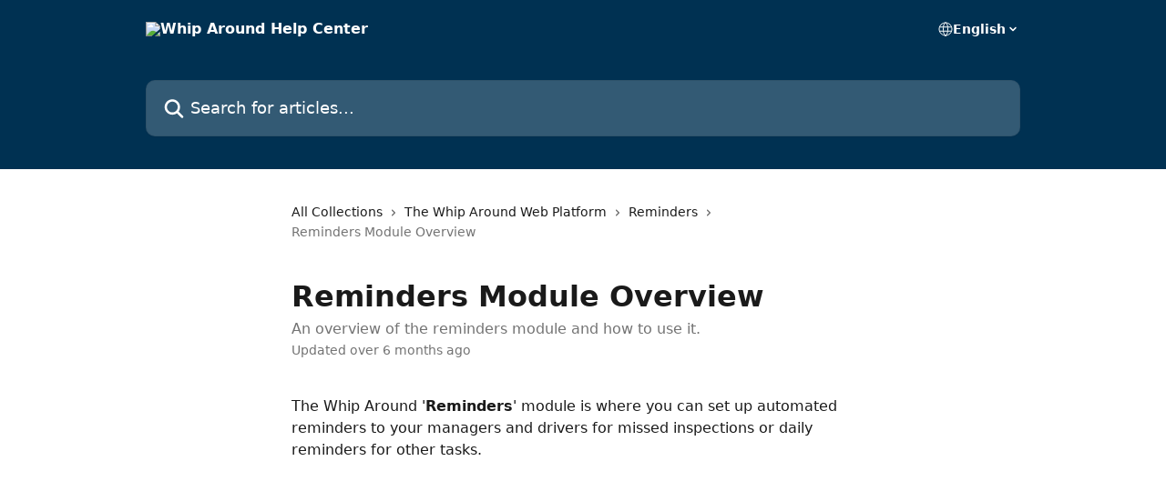

--- FILE ---
content_type: text/html; charset=utf-8
request_url: https://help.whiparound.com/en/articles/2880325-reminders-module-overview
body_size: 12660
content:
<!DOCTYPE html><html lang="en"><head><meta charSet="utf-8" data-next-head=""/><title data-next-head="">Reminders Module Overview | Whip Around Help Center</title><meta property="og:title" content="Reminders Module Overview | Whip Around Help Center" data-next-head=""/><meta name="twitter:title" content="Reminders Module Overview | Whip Around Help Center" data-next-head=""/><meta property="og:description" content="An overview of the reminders module and how to use it." data-next-head=""/><meta name="twitter:description" content="An overview of the reminders module and how to use it." data-next-head=""/><meta name="description" content="An overview of the reminders module and how to use it." data-next-head=""/><meta property="og:type" content="article" data-next-head=""/><meta property="og:image" content="https://downloads.intercomcdn.com/i/o/272508/a73d21be6b97dc04ff2124f8/2fa245af5712ce8c223ad12ed5c9ab6a.png" data-next-head=""/><meta property="twitter:image" content="https://downloads.intercomcdn.com/i/o/272508/a73d21be6b97dc04ff2124f8/2fa245af5712ce8c223ad12ed5c9ab6a.png" data-next-head=""/><meta name="robots" content="all" data-next-head=""/><meta name="viewport" content="width=device-width, initial-scale=1" data-next-head=""/><link href="https://intercom.help/whip-around/assets/favicon" rel="icon" data-next-head=""/><link rel="canonical" href="https://help.whiparound.com/en/articles/2880325-reminders-module-overview" data-next-head=""/><link rel="alternate" href="https://help.whiparound.com/en/articles/2880325-reminders-module-overview" hrefLang="en" data-next-head=""/><link rel="alternate" href="https://help.whiparound.com/en/articles/2880325-reminders-module-overview" hrefLang="x-default" data-next-head=""/><link nonce="xur8Y2U1X7iEecCD2WlKQagPB/nEJHvjkE2vDAWL4mg=" rel="preload" href="https://static.intercomassets.com/_next/static/css/3141721a1e975790.css" as="style"/><link nonce="xur8Y2U1X7iEecCD2WlKQagPB/nEJHvjkE2vDAWL4mg=" rel="stylesheet" href="https://static.intercomassets.com/_next/static/css/3141721a1e975790.css" data-n-g=""/><noscript data-n-css="xur8Y2U1X7iEecCD2WlKQagPB/nEJHvjkE2vDAWL4mg="></noscript><script defer="" nonce="xur8Y2U1X7iEecCD2WlKQagPB/nEJHvjkE2vDAWL4mg=" nomodule="" src="https://static.intercomassets.com/_next/static/chunks/polyfills-42372ed130431b0a.js"></script><script defer="" src="https://static.intercomassets.com/_next/static/chunks/7506.a4d4b38169fb1abb.js" nonce="xur8Y2U1X7iEecCD2WlKQagPB/nEJHvjkE2vDAWL4mg="></script><script src="https://static.intercomassets.com/_next/static/chunks/webpack-d3c2ad680b6bebc6.js" nonce="xur8Y2U1X7iEecCD2WlKQagPB/nEJHvjkE2vDAWL4mg=" defer=""></script><script src="https://static.intercomassets.com/_next/static/chunks/framework-1f1b8d38c1d86c61.js" nonce="xur8Y2U1X7iEecCD2WlKQagPB/nEJHvjkE2vDAWL4mg=" defer=""></script><script src="https://static.intercomassets.com/_next/static/chunks/main-e24faf3b633b0eb4.js" nonce="xur8Y2U1X7iEecCD2WlKQagPB/nEJHvjkE2vDAWL4mg=" defer=""></script><script src="https://static.intercomassets.com/_next/static/chunks/pages/_app-4836a2a3e79a3766.js" nonce="xur8Y2U1X7iEecCD2WlKQagPB/nEJHvjkE2vDAWL4mg=" defer=""></script><script src="https://static.intercomassets.com/_next/static/chunks/d0502abb-aa607f45f5026044.js" nonce="xur8Y2U1X7iEecCD2WlKQagPB/nEJHvjkE2vDAWL4mg=" defer=""></script><script src="https://static.intercomassets.com/_next/static/chunks/6190-ef428f6633b5a03f.js" nonce="xur8Y2U1X7iEecCD2WlKQagPB/nEJHvjkE2vDAWL4mg=" defer=""></script><script src="https://static.intercomassets.com/_next/static/chunks/5729-6d79ddfe1353a77c.js" nonce="xur8Y2U1X7iEecCD2WlKQagPB/nEJHvjkE2vDAWL4mg=" defer=""></script><script src="https://static.intercomassets.com/_next/static/chunks/2384-242e4a028ba58b01.js" nonce="xur8Y2U1X7iEecCD2WlKQagPB/nEJHvjkE2vDAWL4mg=" defer=""></script><script src="https://static.intercomassets.com/_next/static/chunks/4835-9db7cd232aae5617.js" nonce="xur8Y2U1X7iEecCD2WlKQagPB/nEJHvjkE2vDAWL4mg=" defer=""></script><script src="https://static.intercomassets.com/_next/static/chunks/2735-6fafbb9ff4abfca1.js" nonce="xur8Y2U1X7iEecCD2WlKQagPB/nEJHvjkE2vDAWL4mg=" defer=""></script><script src="https://static.intercomassets.com/_next/static/chunks/pages/%5BhelpCenterIdentifier%5D/%5Blocale%5D/articles/%5BarticleSlug%5D-0426bb822f2fd459.js" nonce="xur8Y2U1X7iEecCD2WlKQagPB/nEJHvjkE2vDAWL4mg=" defer=""></script><script src="https://static.intercomassets.com/_next/static/-CWjWTQvdPb6SB3S45uLC/_buildManifest.js" nonce="xur8Y2U1X7iEecCD2WlKQagPB/nEJHvjkE2vDAWL4mg=" defer=""></script><script src="https://static.intercomassets.com/_next/static/-CWjWTQvdPb6SB3S45uLC/_ssgManifest.js" nonce="xur8Y2U1X7iEecCD2WlKQagPB/nEJHvjkE2vDAWL4mg=" defer=""></script><meta name="sentry-trace" content="88d776fdb69fe7f135f0cc17d83982b6-30ce4452c6cc1275-0"/><meta name="baggage" content="sentry-environment=production,sentry-release=615059e7e8857b6056b131991cc50aec3a9a766c,sentry-public_key=187f842308a64dea9f1f64d4b1b9c298,sentry-trace_id=88d776fdb69fe7f135f0cc17d83982b6,sentry-org_id=2129,sentry-sampled=false,sentry-sample_rand=0.9177664552035373,sentry-sample_rate=0"/><style id="__jsx-3006660864">:root{--body-bg: rgb(255, 255, 255);
--body-image: none;
--body-bg-rgb: 255, 255, 255;
--body-border: rgb(230, 230, 230);
--body-primary-color: #1a1a1a;
--body-secondary-color: #737373;
--body-reaction-bg: rgb(242, 242, 242);
--body-reaction-text-color: rgb(64, 64, 64);
--body-toc-active-border: #737373;
--body-toc-inactive-border: #f2f2f2;
--body-toc-inactive-color: #737373;
--body-toc-active-font-weight: 400;
--body-table-border: rgb(204, 204, 204);
--body-color: hsl(0, 0%, 0%);
--footer-bg: rgb(255, 255, 255);
--footer-image: none;
--footer-border: rgb(230, 230, 230);
--footer-color: hsl(211, 10%, 61%);
--header-bg: rgb(0, 49, 82);
--header-image: none;
--header-color: hsl(0, 0%, 100%);
--collection-card-bg: rgb(255, 255, 255);
--collection-card-image: none;
--collection-card-color: hsl(204, 100%, 16%);
--card-bg: rgb(255, 255, 255);
--card-border-color: rgb(230, 230, 230);
--card-border-inner-radius: 6px;
--card-border-radius: 8px;
--card-shadow: 0 1px 2px 0 rgb(0 0 0 / 0.05);
--search-bar-border-radius: 10px;
--search-bar-width: 100%;
--ticket-blue-bg-color: #dce1f9;
--ticket-blue-text-color: #334bfa;
--ticket-green-bg-color: #d7efdc;
--ticket-green-text-color: #0f7134;
--ticket-orange-bg-color: #ffebdb;
--ticket-orange-text-color: #b24d00;
--ticket-red-bg-color: #ffdbdb;
--ticket-red-text-color: #df2020;
--header-height: 245px;
--header-subheader-background-color: ;
--header-subheader-font-color: ;
--content-block-color: hsl(0, 0%, 0%);
--content-block-button-color: hsl(0, 0%, 0%);
--content-block-button-radius: nullpx;
--primary-color: hsl(204, 100%, 16%);
--primary-color-alpha-10: hsla(204, 100%, 16%, 0.1);
--primary-color-alpha-60: hsla(204, 100%, 16%, 0.6);
--text-on-primary-color: #ffffff}</style><style id="__jsx-1611979459">:root{--font-family-primary: system-ui, "Segoe UI", "Roboto", "Helvetica", "Arial", sans-serif, "Apple Color Emoji", "Segoe UI Emoji", "Segoe UI Symbol"}</style><style id="__jsx-2466147061">:root{--font-family-secondary: system-ui, "Segoe UI", "Roboto", "Helvetica", "Arial", sans-serif, "Apple Color Emoji", "Segoe UI Emoji", "Segoe UI Symbol"}</style><style id="__jsx-cf6f0ea00fa5c760">.fade-background.jsx-cf6f0ea00fa5c760{background:radial-gradient(333.38%100%at 50%0%,rgba(var(--body-bg-rgb),0)0%,rgba(var(--body-bg-rgb),.00925356)11.67%,rgba(var(--body-bg-rgb),.0337355)21.17%,rgba(var(--body-bg-rgb),.0718242)28.85%,rgba(var(--body-bg-rgb),.121898)35.03%,rgba(var(--body-bg-rgb),.182336)40.05%,rgba(var(--body-bg-rgb),.251516)44.25%,rgba(var(--body-bg-rgb),.327818)47.96%,rgba(var(--body-bg-rgb),.409618)51.51%,rgba(var(--body-bg-rgb),.495297)55.23%,rgba(var(--body-bg-rgb),.583232)59.47%,rgba(var(--body-bg-rgb),.671801)64.55%,rgba(var(--body-bg-rgb),.759385)70.81%,rgba(var(--body-bg-rgb),.84436)78.58%,rgba(var(--body-bg-rgb),.9551)88.2%,rgba(var(--body-bg-rgb),1)100%),var(--header-image),var(--header-bg);background-size:cover;background-position-x:center}</style><style id="__jsx-4bed0c08ce36899e">.article_body a:not(.intercom-h2b-button){color:var(--primary-color)}article a.intercom-h2b-button{background-color:var(--primary-color);border:0}.zendesk-article table{overflow-x:scroll!important;display:block!important;height:auto!important}.intercom-interblocks-unordered-nested-list ul,.intercom-interblocks-ordered-nested-list ol{margin-top:16px;margin-bottom:16px}.intercom-interblocks-unordered-nested-list ul .intercom-interblocks-unordered-nested-list ul,.intercom-interblocks-unordered-nested-list ul .intercom-interblocks-ordered-nested-list ol,.intercom-interblocks-ordered-nested-list ol .intercom-interblocks-ordered-nested-list ol,.intercom-interblocks-ordered-nested-list ol .intercom-interblocks-unordered-nested-list ul{margin-top:0;margin-bottom:0}.intercom-interblocks-image a:focus{outline-offset:3px}</style></head><body><div id="__next"><div dir="ltr" class="h-full w-full"><a href="#main-content" class="sr-only font-bold text-header-color focus:not-sr-only focus:absolute focus:left-4 focus:top-4 focus:z-50" aria-roledescription="Link, Press control-option-right-arrow to exit">Skip to main content</a><main class="header__lite"><header id="header" data-testid="header" class="jsx-cf6f0ea00fa5c760 flex flex-col text-header-color"><div class="jsx-cf6f0ea00fa5c760 relative flex grow flex-col mb-9 bg-header-bg bg-header-image bg-cover bg-center pb-9"><div id="sr-announcement" aria-live="polite" class="jsx-cf6f0ea00fa5c760 sr-only"></div><div class="jsx-cf6f0ea00fa5c760 flex h-full flex-col items-center marker:shrink-0"><section class="relative flex w-full flex-col mb-6 pb-6"><div class="header__meta_wrapper flex justify-center px-5 pt-6 leading-none sm:px-10"><div class="flex items-center w-240" data-testid="subheader-container"><div class="mo__body header__site_name"><div class="header__logo"><a href="/en/"><img src="https://downloads.intercomcdn.com/i/o/276159/b623a7f9ca641ab3eea385c4/e67e349d388fbfeefee5a78158b3242f.png" height="76" alt="Whip Around Help Center"/></a></div></div><div><div class="flex items-center font-semibold"><div class="flex items-center md:hidden" data-testid="small-screen-children"><button class="flex items-center border-none bg-transparent px-1.5" data-testid="hamburger-menu-button" aria-label="Open menu"><svg width="24" height="24" viewBox="0 0 16 16" xmlns="http://www.w3.org/2000/svg" class="fill-current"><path d="M1.86861 2C1.38889 2 1 2.3806 1 2.85008C1 3.31957 1.38889 3.70017 1.86861 3.70017H14.1314C14.6111 3.70017 15 3.31957 15 2.85008C15 2.3806 14.6111 2 14.1314 2H1.86861Z"></path><path d="M1 8C1 7.53051 1.38889 7.14992 1.86861 7.14992H14.1314C14.6111 7.14992 15 7.53051 15 8C15 8.46949 14.6111 8.85008 14.1314 8.85008H1.86861C1.38889 8.85008 1 8.46949 1 8Z"></path><path d="M1 13.1499C1 12.6804 1.38889 12.2998 1.86861 12.2998H14.1314C14.6111 12.2998 15 12.6804 15 13.1499C15 13.6194 14.6111 14 14.1314 14H1.86861C1.38889 14 1 13.6194 1 13.1499Z"></path></svg></button><div class="fixed right-0 top-0 z-50 h-full w-full hidden" data-testid="hamburger-menu"><div class="flex h-full w-full justify-end bg-black bg-opacity-30"><div class="flex h-fit w-full flex-col bg-white opacity-100 sm:h-full sm:w-1/2"><button class="text-body-font flex items-center self-end border-none bg-transparent pr-6 pt-6" data-testid="hamburger-menu-close-button" aria-label="Close menu"><svg width="24" height="24" viewBox="0 0 16 16" xmlns="http://www.w3.org/2000/svg"><path d="M3.5097 3.5097C3.84165 3.17776 4.37984 3.17776 4.71178 3.5097L7.99983 6.79775L11.2879 3.5097C11.6198 3.17776 12.158 3.17776 12.49 3.5097C12.8219 3.84165 12.8219 4.37984 12.49 4.71178L9.20191 7.99983L12.49 11.2879C12.8219 11.6198 12.8219 12.158 12.49 12.49C12.158 12.8219 11.6198 12.8219 11.2879 12.49L7.99983 9.20191L4.71178 12.49C4.37984 12.8219 3.84165 12.8219 3.5097 12.49C3.17776 12.158 3.17776 11.6198 3.5097 11.2879L6.79775 7.99983L3.5097 4.71178C3.17776 4.37984 3.17776 3.84165 3.5097 3.5097Z"></path></svg></button><nav class="flex flex-col pl-4 text-black"><div class="relative cursor-pointer has-[:focus]:outline"><select class="peer absolute z-10 block h-6 w-full cursor-pointer opacity-0 md:text-base" aria-label="Change language" id="language-selector"><option value="/en/articles/2880325-reminders-module-overview" class="text-black" selected="">English</option></select><div class="mb-10 ml-5 flex items-center gap-1 text-md hover:opacity-80 peer-hover:opacity-80 md:m-0 md:ml-3 md:text-base" aria-hidden="true"><svg id="locale-picker-globe" width="16" height="16" viewBox="0 0 16 16" fill="none" xmlns="http://www.w3.org/2000/svg" class="shrink-0" aria-hidden="true"><path d="M8 15C11.866 15 15 11.866 15 8C15 4.13401 11.866 1 8 1C4.13401 1 1 4.13401 1 8C1 11.866 4.13401 15 8 15Z" stroke="currentColor" stroke-linecap="round" stroke-linejoin="round"></path><path d="M8 15C9.39949 15 10.534 11.866 10.534 8C10.534 4.13401 9.39949 1 8 1C6.60051 1 5.466 4.13401 5.466 8C5.466 11.866 6.60051 15 8 15Z" stroke="currentColor" stroke-linecap="round" stroke-linejoin="round"></path><path d="M1.448 5.75989H14.524" stroke="currentColor" stroke-linecap="round" stroke-linejoin="round"></path><path d="M1.448 10.2402H14.524" stroke="currentColor" stroke-linecap="round" stroke-linejoin="round"></path></svg>English<svg id="locale-picker-arrow" width="16" height="16" viewBox="0 0 16 16" fill="none" xmlns="http://www.w3.org/2000/svg" class="shrink-0" aria-hidden="true"><path d="M5 6.5L8.00093 9.5L11 6.50187" stroke="currentColor" stroke-width="1.5" stroke-linecap="round" stroke-linejoin="round"></path></svg></div></div></nav></div></div></div></div><nav class="hidden items-center md:flex" data-testid="large-screen-children"><div class="relative cursor-pointer has-[:focus]:outline"><select class="peer absolute z-10 block h-6 w-full cursor-pointer opacity-0 md:text-base" aria-label="Change language" id="language-selector"><option value="/en/articles/2880325-reminders-module-overview" class="text-black" selected="">English</option></select><div class="mb-10 ml-5 flex items-center gap-1 text-md hover:opacity-80 peer-hover:opacity-80 md:m-0 md:ml-3 md:text-base" aria-hidden="true"><svg id="locale-picker-globe" width="16" height="16" viewBox="0 0 16 16" fill="none" xmlns="http://www.w3.org/2000/svg" class="shrink-0" aria-hidden="true"><path d="M8 15C11.866 15 15 11.866 15 8C15 4.13401 11.866 1 8 1C4.13401 1 1 4.13401 1 8C1 11.866 4.13401 15 8 15Z" stroke="currentColor" stroke-linecap="round" stroke-linejoin="round"></path><path d="M8 15C9.39949 15 10.534 11.866 10.534 8C10.534 4.13401 9.39949 1 8 1C6.60051 1 5.466 4.13401 5.466 8C5.466 11.866 6.60051 15 8 15Z" stroke="currentColor" stroke-linecap="round" stroke-linejoin="round"></path><path d="M1.448 5.75989H14.524" stroke="currentColor" stroke-linecap="round" stroke-linejoin="round"></path><path d="M1.448 10.2402H14.524" stroke="currentColor" stroke-linecap="round" stroke-linejoin="round"></path></svg>English<svg id="locale-picker-arrow" width="16" height="16" viewBox="0 0 16 16" fill="none" xmlns="http://www.w3.org/2000/svg" class="shrink-0" aria-hidden="true"><path d="M5 6.5L8.00093 9.5L11 6.50187" stroke="currentColor" stroke-width="1.5" stroke-linecap="round" stroke-linejoin="round"></path></svg></div></div></nav></div></div></div></div></section><section class="relative mx-5 flex h-full w-full flex-col items-center px-5 sm:px-10"><div class="flex h-full max-w-full flex-col w-240" data-testid="main-header-container"><div id="search-bar" class="relative w-full"><form action="/en/" autoComplete="off"><div class="flex w-full flex-col"><div class="relative flex w-full sm:w-search-bar"><label for="search-input" class="sr-only">Search for articles...</label><input id="search-input" type="text" autoComplete="off" class="peer w-full rounded-search-bar border border-black-alpha-8 bg-white-alpha-20 p-4 ps-12 font-secondary text-lg text-header-color shadow-search-bar outline-none transition ease-linear placeholder:text-header-color hover:bg-white-alpha-27 hover:shadow-search-bar-hover focus:border-transparent focus:bg-white focus:text-black-10 focus:shadow-search-bar-focused placeholder:focus:text-black-45" placeholder="Search for articles..." name="q" aria-label="Search for articles..." value=""/><div class="absolute inset-y-0 start-0 flex items-center fill-header-color peer-focus-visible:fill-black-45 pointer-events-none ps-5"><svg width="22" height="21" viewBox="0 0 22 21" xmlns="http://www.w3.org/2000/svg" class="fill-inherit" aria-hidden="true"><path fill-rule="evenodd" clip-rule="evenodd" d="M3.27485 8.7001C3.27485 5.42781 5.92757 2.7751 9.19985 2.7751C12.4721 2.7751 15.1249 5.42781 15.1249 8.7001C15.1249 11.9724 12.4721 14.6251 9.19985 14.6251C5.92757 14.6251 3.27485 11.9724 3.27485 8.7001ZM9.19985 0.225098C4.51924 0.225098 0.724854 4.01948 0.724854 8.7001C0.724854 13.3807 4.51924 17.1751 9.19985 17.1751C11.0802 17.1751 12.8176 16.5627 14.2234 15.5265L19.0981 20.4013C19.5961 20.8992 20.4033 20.8992 20.9013 20.4013C21.3992 19.9033 21.3992 19.0961 20.9013 18.5981L16.0264 13.7233C17.0625 12.3176 17.6749 10.5804 17.6749 8.7001C17.6749 4.01948 13.8805 0.225098 9.19985 0.225098Z"></path></svg></div></div></div></form></div></div></section></div></div></header><div class="z-1 flex shrink-0 grow basis-auto justify-center px-5 sm:px-10"><section data-testid="main-content" id="main-content" class="max-w-full w-240"><section data-testid="article-section" class="section section__article"><div class="justify-center flex"><div class="relative z-3 w-full lg:max-w-160 "><div class="flex pb-6 max-md:pb-2 lg:max-w-160"><div tabindex="-1" class="focus:outline-none"><div class="flex flex-wrap items-baseline pb-4 text-base" tabindex="0" role="navigation" aria-label="Breadcrumb"><a href="/en/" class="pr-2 text-body-primary-color no-underline hover:text-body-secondary-color">All Collections</a><div class="pr-2" aria-hidden="true"><svg width="6" height="10" viewBox="0 0 6 10" class="block h-2 w-2 fill-body-secondary-color rtl:rotate-180" xmlns="http://www.w3.org/2000/svg"><path fill-rule="evenodd" clip-rule="evenodd" d="M0.648862 0.898862C0.316916 1.23081 0.316916 1.769 0.648862 2.10094L3.54782 4.9999L0.648862 7.89886C0.316916 8.23081 0.316917 8.769 0.648862 9.10094C0.980808 9.43289 1.519 9.43289 1.85094 9.10094L5.35094 5.60094C5.68289 5.269 5.68289 4.73081 5.35094 4.39886L1.85094 0.898862C1.519 0.566916 0.980807 0.566916 0.648862 0.898862Z"></path></svg></div><a href="https://help.whiparound.com/en/collections/541860-the-whip-around-web-platform" class="pr-2 text-body-primary-color no-underline hover:text-body-secondary-color" data-testid="breadcrumb-0">The Whip Around Web Platform</a><div class="pr-2" aria-hidden="true"><svg width="6" height="10" viewBox="0 0 6 10" class="block h-2 w-2 fill-body-secondary-color rtl:rotate-180" xmlns="http://www.w3.org/2000/svg"><path fill-rule="evenodd" clip-rule="evenodd" d="M0.648862 0.898862C0.316916 1.23081 0.316916 1.769 0.648862 2.10094L3.54782 4.9999L0.648862 7.89886C0.316916 8.23081 0.316917 8.769 0.648862 9.10094C0.980808 9.43289 1.519 9.43289 1.85094 9.10094L5.35094 5.60094C5.68289 5.269 5.68289 4.73081 5.35094 4.39886L1.85094 0.898862C1.519 0.566916 0.980807 0.566916 0.648862 0.898862Z"></path></svg></div><a href="https://help.whiparound.com/en/collections/1548837-reminders" class="pr-2 text-body-primary-color no-underline hover:text-body-secondary-color" data-testid="breadcrumb-1">Reminders</a><div class="pr-2" aria-hidden="true"><svg width="6" height="10" viewBox="0 0 6 10" class="block h-2 w-2 fill-body-secondary-color rtl:rotate-180" xmlns="http://www.w3.org/2000/svg"><path fill-rule="evenodd" clip-rule="evenodd" d="M0.648862 0.898862C0.316916 1.23081 0.316916 1.769 0.648862 2.10094L3.54782 4.9999L0.648862 7.89886C0.316916 8.23081 0.316917 8.769 0.648862 9.10094C0.980808 9.43289 1.519 9.43289 1.85094 9.10094L5.35094 5.60094C5.68289 5.269 5.68289 4.73081 5.35094 4.39886L1.85094 0.898862C1.519 0.566916 0.980807 0.566916 0.648862 0.898862Z"></path></svg></div><div class="text-body-secondary-color">Reminders Module Overview</div></div></div></div><div class=""><div class="article intercom-force-break"><div class="mb-10 max-lg:mb-6"><div class="flex flex-col gap-4"><div class="flex flex-col"><h1 class="mb-1 font-primary text-2xl font-bold leading-10 text-body-primary-color">Reminders Module Overview</h1><div class="text-md font-normal leading-normal text-body-secondary-color"><p>An overview of the reminders module and how to use it.</p></div></div><div class="avatar"><div class="avatar__info -mt-0.5 text-base"><span class="text-body-secondary-color"> <!-- -->Updated over 6 months ago</span></div></div></div></div><div class="jsx-4bed0c08ce36899e "><div class="jsx-4bed0c08ce36899e article_body"><article class="jsx-4bed0c08ce36899e "><div class="intercom-interblocks-paragraph no-margin intercom-interblocks-align-left"><p>The Whip Around &#x27;<b>Reminders</b>&#x27; module is where you can set up automated reminders to your managers and drivers for missed inspections or daily reminders for other tasks. </p></div><div class="intercom-interblocks-video"><iframe src="https://www.loom.com/embed/2584c5e8fab74973a7df82757e448962" frameborder="0" allowfullscreen="allowfullscreen" referrerPolicy="strict-origin-when-cross-origin"></iframe></div><div class="intercom-interblocks-paragraph no-margin intercom-interblocks-align-left"><p> You can access the Reminder&#x27;s module by <a href="https://api.whip-around.com/dashboard/v2/login" rel="nofollow noopener noreferrer" target="_blank">logging in here.</a> </p></div><div class="intercom-interblocks-paragraph no-margin intercom-interblocks-align-left"><p> </p></div><div class="intercom-interblocks-paragraph no-margin intercom-interblocks-align-left"><p>Click on the &#x27;<b>Reminder</b>&#x27; module from the menu on the left.<br/>​</p></div><div class="intercom-interblocks-paragraph no-margin intercom-interblocks-align-left"><p>Filter reminders by date, view upcoming and completed reminders, and create four different reminder types within the Reminders module.</p></div><div class="intercom-interblocks-ordered-nested-list"><ol><li><div class="intercom-interblocks-paragraph no-margin intercom-interblocks-align-left"><p><b>Exception report reminder</b> - <i>Notify managers when a required routine inspection is missed.</i></p></div></li><li><div class="intercom-interblocks-paragraph no-margin intercom-interblocks-align-left"><p><b>Missed inspection reminder</b> - <i>Notify drivers when a required routine inspection is missed.</i></p></div></li><li><div class="intercom-interblocks-paragraph no-margin intercom-interblocks-align-left"><p><b>Manager reminder</b> - <i>Notify managers for regular items such as license expiration, health screenings and fleet maintenance.  </i></p></div></li><li><div class="intercom-interblocks-paragraph no-margin intercom-interblocks-align-left"><p><b>Driver reminder</b> - <i>Notify drivers of something they need to do on a regular basis. </i></p></div></li></ol></div><div class="intercom-interblocks-paragraph no-margin intercom-interblocks-align-left"><p> </p></div><div class="intercom-interblocks-image intercom-interblocks-align-left"><a href="https://downloads.intercomcdn.com/i/o/974872838/132487af11c52e6c92e73fe8/Reminders_Overview.png?expires=1769348700&amp;signature=0e42318464026ef3d5de0a48e465905501fc67716b3b63bd42144f5676b37a1e&amp;req=fScjHs58lYJXFb4f3HP0gHgJx8ypTUqkV19OYyGcoHqyDkPhUztVSu3zrgg5%0AozVpkijy88m1Y9NFcw%3D%3D%0A" target="_blank" rel="noreferrer nofollow noopener"><img src="https://downloads.intercomcdn.com/i/o/974872838/132487af11c52e6c92e73fe8/Reminders_Overview.png?expires=1769348700&amp;signature=0e42318464026ef3d5de0a48e465905501fc67716b3b63bd42144f5676b37a1e&amp;req=fScjHs58lYJXFb4f3HP0gHgJx8ypTUqkV19OYyGcoHqyDkPhUztVSu3zrgg5%0AozVpkijy88m1Y9NFcw%3D%3D%0A" width="1355" height="885"/></a></div><div class="intercom-interblocks-paragraph no-margin intercom-interblocks-align-left"><p> </p></div><div class="intercom-interblocks-paragraph no-margin intercom-interblocks-align-left"><p> </p></div><div class="intercom-interblocks-button intercom-interblocks-align-center"><a href="https://api.whip-around.com/dashboard/v2/reminders" target="_blank" rel="noreferrer nofollow noopener" class="intercom-h2b-button">Set up a reminder now</a></div><div class="intercom-interblocks-paragraph no-margin intercom-interblocks-align-left"><p> </p></div><div class="intercom-interblocks-horizontal-rule"><hr/></div><div class="intercom-interblocks-paragraph no-margin intercom-interblocks-align-left"><p><b>Related articles:</b></p></div><div class="intercom-interblocks-unordered-nested-list"><ul><li><div class="intercom-interblocks-paragraph no-margin intercom-interblocks-align-left"><p><a href="https://help.whiparound.com/en/articles/2667198-creating-a-driver-reminder">Creating a Driver reminder</a></p></div></li><li><div class="intercom-interblocks-paragraph no-margin intercom-interblocks-align-left"><p><a href="https://help.whiparound.com/en/articles/2667198-creating-a-driver-reminder#h_659ec97267">Deleting a reminder </a></p></div></li></ul></div></article></div></div></div></div><div class="intercom-reaction-picker -mb-4 -ml-4 -mr-4 mt-6 rounded-card sm:-mb-2 sm:-ml-1 sm:-mr-1 sm:mt-8" role="group" aria-label="feedback form"><div class="intercom-reaction-prompt">Did this answer your question?</div><div class="intercom-reactions-container"><button class="intercom-reaction" aria-label="Disappointed Reaction" tabindex="0" data-reaction-text="disappointed" aria-pressed="false"><span title="Disappointed">😞</span></button><button class="intercom-reaction" aria-label="Neutral Reaction" tabindex="0" data-reaction-text="neutral" aria-pressed="false"><span title="Neutral">😐</span></button><button class="intercom-reaction" aria-label="Smiley Reaction" tabindex="0" data-reaction-text="smiley" aria-pressed="false"><span title="Smiley">😃</span></button></div></div></div></div></section></section></div><footer id="footer" class="mt-24 shrink-0 bg-footer-bg px-0 py-12 text-left text-base text-footer-color"><div class="shrink-0 grow basis-auto px-5 sm:px-10"><div class="mx-auto max-w-240 sm:w-auto"><div><div class="text-center" data-testid="simple-footer-layout"><div class="align-middle text-lg text-footer-color"><a class="no-underline" href="/en/"><img data-testid="logo-img" src="https://downloads.intercomcdn.com/i/o/276159/b623a7f9ca641ab3eea385c4/e67e349d388fbfeefee5a78158b3242f.png" alt="Whip Around Help Center" class="max-h-8 contrast-80 inline"/></a></div><div class="mt-10" data-testid="simple-footer-links"><div class="flex flex-row justify-center"><span><ul data-testid="custom-links" class="mb-4 p-0" id="custom-links"><li class="mx-3 inline-block list-none"><a target="_blank" href="https://whiparound.com/about" rel="nofollow noreferrer noopener" data-testid="footer-custom-link-0" class="no-underline">About us</a></li><li class="mx-3 inline-block list-none"><a target="_blank" href="https://whiparound.com/fleet-inspection-software" rel="nofollow noreferrer noopener" data-testid="footer-custom-link-1" class="no-underline">Fleet Inspections</a></li><li class="mx-3 inline-block list-none"><a target="_blank" href="https://whiparound.com/fleet-maintenance-software" rel="nofollow noreferrer noopener" data-testid="footer-custom-link-2" class="no-underline">Fleet Maintenance</a></li><li class="mx-3 inline-block list-none"><a target="_blank" href="https://whiparound.com/pricing" rel="nofollow noreferrer noopener" data-testid="footer-custom-link-3" class="no-underline">Pricing</a></li><li class="mx-3 inline-block list-none"><a target="_blank" href="https://whiparound.com/resources" rel="nofollow noreferrer noopener" data-testid="footer-custom-link-4" class="no-underline">Resources</a></li><li class="mx-3 inline-block list-none"><a target="_blank" href="https://whiparound.com/free-trial" rel="nofollow noreferrer noopener" data-testid="footer-custom-link-5" class="no-underline">Free Trial</a></li><li class="mx-3 inline-block list-none"><a target="_blank" href="https://whiparound.com/demo" rel="nofollow noreferrer noopener" data-testid="footer-custom-link-6" class="no-underline">Book a demo</a></li><li class="mx-3 inline-block list-none"><a target="_blank" href="https://whiparound.com/contact-us" rel="nofollow noreferrer noopener" data-testid="footer-custom-link-7" class="no-underline">Contact us</a></li></ul></span></div><ul data-testid="social-links" class="flex flex-wrap items-center gap-4 p-0 justify-center" id="social-links"><li class="list-none align-middle"><a target="_blank" href="https://www.facebook.com/whiparound" rel="nofollow noreferrer noopener" data-testid="footer-social-link-0" class="no-underline"><img src="https://intercom.help/whip-around/assets/svg/icon:social-facebook/909aa5" alt="" aria-label="https://www.facebook.com/whiparound" width="16" height="16" loading="lazy" data-testid="social-icon-facebook"/></a></li><li class="list-none align-middle"><a target="_blank" href="https://www.twitter.com/whiparoundapp" rel="nofollow noreferrer noopener" data-testid="footer-social-link-1" class="no-underline"><img src="https://intercom.help/whip-around/assets/svg/icon:social-twitter/909aa5" alt="" aria-label="https://www.twitter.com/whiparoundapp" width="16" height="16" loading="lazy" data-testid="social-icon-twitter"/></a></li><li class="list-none align-middle"><a target="_blank" href="https://www.linkedin.com/company/whip-around" rel="nofollow noreferrer noopener" data-testid="footer-social-link-2" class="no-underline"><img src="https://intercom.help/whip-around/assets/svg/icon:social-linkedin/909aa5" alt="" aria-label="https://www.linkedin.com/company/whip-around" width="16" height="16" loading="lazy" data-testid="social-icon-linkedin"/></a></li></ul></div><div class="flex justify-center"><div class="mt-2"><a href="https://www.intercom.com/dsa-report-form" target="_blank" rel="nofollow noreferrer noopener" class="no-underline" data-testid="report-content-link">Report Content</a></div></div></div></div></div></div></footer></main></div></div><script id="__NEXT_DATA__" type="application/json" nonce="xur8Y2U1X7iEecCD2WlKQagPB/nEJHvjkE2vDAWL4mg=">{"props":{"pageProps":{"app":{"id":"pui7ulx5","messengerUrl":"https://widget.intercom.io/widget/pui7ulx5","name":"Whip Around","poweredByIntercomUrl":"https://www.intercom.com/intercom-link?company=Whip+Around\u0026solution=customer-support\u0026utm_campaign=intercom-link\u0026utm_content=We+run+on+Intercom\u0026utm_medium=help-center\u0026utm_referrer=https%3A%2F%2Fhelp.whiparound.com%2Fen%2Farticles%2F2880325-reminders-module-overview\u0026utm_source=desktop-web","features":{"consentBannerBeta":false,"customNotFoundErrorMessage":false,"disableFontPreloading":false,"disableNoMarginClassTransformation":false,"finOnHelpCenter":false,"hideIconsWithBackgroundImages":false,"messengerCustomFonts":false}},"helpCenterSite":{"customDomain":"help.whiparound.com","defaultLocale":"en","disableBranding":true,"externalLoginName":"Log in","externalLoginUrl":"https://api.whip-around.com/dashboard/v2/login","footerContactDetails":null,"footerLinks":{"custom":[{"id":13251,"help_center_site_id":257896,"title":"About us","url":"https://whiparound.com/about","sort_order":1,"link_location":"footer","site_link_group_id":7026},{"id":13252,"help_center_site_id":257896,"title":"Fleet Inspections","url":"https://whiparound.com/fleet-inspection-software","sort_order":2,"link_location":"footer","site_link_group_id":7026},{"id":13253,"help_center_site_id":257896,"title":"Fleet Maintenance","url":"https://whiparound.com/fleet-maintenance-software","sort_order":3,"link_location":"footer","site_link_group_id":7026},{"id":13254,"help_center_site_id":257896,"title":"Pricing","url":"https://whiparound.com/pricing","sort_order":4,"link_location":"footer","site_link_group_id":7026},{"id":13255,"help_center_site_id":257896,"title":"Resources","url":"https://whiparound.com/resources","sort_order":5,"link_location":"footer","site_link_group_id":7026},{"id":13256,"help_center_site_id":257896,"title":"Free Trial","url":"https://whiparound.com/free-trial","sort_order":6,"link_location":"footer","site_link_group_id":7026},{"id":13257,"help_center_site_id":257896,"title":"Book a demo","url":"https://whiparound.com/demo","sort_order":7,"link_location":"footer","site_link_group_id":7026},{"id":19644,"help_center_site_id":257896,"title":"Contact us","url":"https://whiparound.com/contact-us","sort_order":8,"link_location":"footer","site_link_group_id":7026}],"socialLinks":[{"iconUrl":"https://intercom.help/whip-around/assets/svg/icon:social-facebook","provider":"facebook","url":"https://www.facebook.com/whiparound"},{"iconUrl":"https://intercom.help/whip-around/assets/svg/icon:social-twitter","provider":"twitter","url":"https://www.twitter.com/whiparoundapp"},{"iconUrl":"https://intercom.help/whip-around/assets/svg/icon:social-linkedin","provider":"linkedin","url":"https://www.linkedin.com/company/whip-around"}],"linkGroups":[{"title":null,"links":[{"title":"About us","url":"https://whiparound.com/about"},{"title":"Fleet Inspections","url":"https://whiparound.com/fleet-inspection-software"},{"title":"Fleet Maintenance","url":"https://whiparound.com/fleet-maintenance-software"},{"title":"Pricing","url":"https://whiparound.com/pricing"},{"title":"Resources","url":"https://whiparound.com/resources"},{"title":"Free Trial","url":"https://whiparound.com/free-trial"},{"title":"Book a demo","url":"https://whiparound.com/demo"},{"title":"Contact us","url":"https://whiparound.com/contact-us"}]}]},"headerLinks":[],"homeCollectionCols":1,"googleAnalyticsTrackingId":"UA-64081272-1","googleTagManagerId":null,"pathPrefixForCustomDomain":null,"seoIndexingEnabled":true,"helpCenterId":257896,"url":"https://help.whiparound.com","customizedFooterTextContent":null,"consentBannerConfig":null,"canInjectCustomScripts":false,"scriptSection":1,"customScriptFilesExist":false},"localeLinks":[{"id":"en","absoluteUrl":"https://help.whiparound.com/en/articles/2880325-reminders-module-overview","available":true,"name":"English","selected":true,"url":"/en/articles/2880325-reminders-module-overview"}],"requestContext":{"articleSource":null,"academy":false,"canonicalUrl":"https://help.whiparound.com/en/articles/2880325-reminders-module-overview","headerless":false,"isDefaultDomainRequest":false,"nonce":"xur8Y2U1X7iEecCD2WlKQagPB/nEJHvjkE2vDAWL4mg=","rootUrl":"/en/","sheetUserCipher":null,"type":"help-center"},"theme":{"color":"003152","siteName":"Whip Around Help Center","headline":"Browse our help center for technical support and answers","headerFontColor":"FFFFFF","logo":"https://downloads.intercomcdn.com/i/o/276159/b623a7f9ca641ab3eea385c4/e67e349d388fbfeefee5a78158b3242f.png","logoHeight":"76","header":null,"favicon":"https://intercom.help/whip-around/assets/favicon","locale":"en","homeUrl":"https://whiparound.com/","social":"https://downloads.intercomcdn.com/i/o/272508/a73d21be6b97dc04ff2124f8/2fa245af5712ce8c223ad12ed5c9ab6a.png","urlPrefixForDefaultDomain":"https://intercom.help/whip-around","customDomain":"help.whiparound.com","customDomainUsesSsl":true,"customizationOptions":{"customizationType":1,"header":{"backgroundColor":"#003152","fontColor":"#FFFFFF","fadeToEdge":false,"backgroundGradient":null,"backgroundImageId":null,"backgroundImageUrl":null},"body":{"backgroundColor":null,"fontColor":null,"fadeToEdge":null,"backgroundGradient":null,"backgroundImageId":null},"footer":{"backgroundColor":null,"fontColor":null,"fadeToEdge":null,"backgroundGradient":null,"backgroundImageId":null,"showRichTextField":null},"layout":{"homePage":{"blocks":[{"type":"tickets-portal-link","enabled":false},{"type":"collection-list","template":0,"columns":1}]},"collectionsPage":{"showArticleDescriptions":false},"articlePage":{},"searchPage":{}},"collectionCard":{"global":{"backgroundColor":null,"fontColor":null,"fadeToEdge":null,"backgroundGradient":null,"backgroundImageId":null,"showIcons":null,"backgroundImageUrl":null},"collections":null},"global":{"font":{"customFontFaces":[],"primary":null,"secondary":null},"componentStyle":{"card":{"type":null,"borderRadius":null}},"namedComponents":{"header":{"subheader":{"enabled":null,"style":{"backgroundColor":null,"fontColor":null}},"style":{"height":null,"align":null,"justify":null}},"searchBar":{"style":{"width":null,"borderRadius":null}},"footer":{"type":0}},"brand":{"colors":[],"websiteUrl":""}},"contentBlock":{"blockStyle":{"backgroundColor":null,"fontColor":null,"fadeToEdge":null,"backgroundGradient":null,"backgroundImageId":null,"backgroundImageUrl":null},"buttonOptions":{"backgroundColor":null,"fontColor":null,"borderRadius":null},"isFullWidth":null}},"helpCenterName":"Whip Around Help Center","footerLogo":"https://downloads.intercomcdn.com/i/o/276159/b623a7f9ca641ab3eea385c4/e67e349d388fbfeefee5a78158b3242f.png","footerLogoHeight":"76","localisedInformation":{"contentBlock":null}},"user":{"userId":"bcce9d5e-7e97-492a-a7f7-ad30224c70a8","role":"visitor_role","country_code":null},"articleContent":{"articleId":"2880325","author":null,"blocks":[{"type":"paragraph","text":"The Whip Around '\u003cb\u003eReminders\u003c/b\u003e' module is where you can set up automated reminders to your managers and drivers for missed inspections or daily reminders for other tasks. ","class":"no-margin"},{"type":"video","provider":"loom","id":"2584c5e8fab74973a7df82757e448962"},{"type":"paragraph","text":" You can access the Reminder's module by \u003ca href=\"https://api.whip-around.com/dashboard/v2/login\" rel=\"nofollow noopener noreferrer\" target=\"_blank\"\u003elogging in here.\u003c/a\u003e ","class":"no-margin"},{"type":"paragraph","text":" ","class":"no-margin"},{"type":"paragraph","text":"Click on the '\u003cb\u003eReminder\u003c/b\u003e' module from the menu on the left.\u003cbr\u003e​","class":"no-margin"},{"type":"paragraph","text":"Filter reminders by date, view upcoming and completed reminders, and create four different reminder types within the Reminders module.","class":"no-margin"},{"type":"orderedNestedList","text":"1. \u003cb\u003eException report reminder\u003c/b\u003e - \u003ci\u003eNotify managers when a required routine inspection is missed.\u003c/i\u003e\n2. \u003cb\u003eMissed inspection reminder\u003c/b\u003e - \u003ci\u003eNotify drivers when a required routine inspection is missed.\u003c/i\u003e\n3. \u003cb\u003eManager reminder\u003c/b\u003e - \u003ci\u003eNotify managers for regular items such as license expiration, health screenings and fleet maintenance.  \u003c/i\u003e\n4. \u003cb\u003eDriver reminder\u003c/b\u003e - \u003ci\u003eNotify drivers of something they need to do on a regular basis. \u003c/i\u003e","items":[{"content":[{"type":"paragraph","text":"\u003cb\u003eException report reminder\u003c/b\u003e - \u003ci\u003eNotify managers when a required routine inspection is missed.\u003c/i\u003e","class":"no-margin"}]},{"content":[{"type":"paragraph","text":"\u003cb\u003eMissed inspection reminder\u003c/b\u003e - \u003ci\u003eNotify drivers when a required routine inspection is missed.\u003c/i\u003e","class":"no-margin"}]},{"content":[{"type":"paragraph","text":"\u003cb\u003eManager reminder\u003c/b\u003e - \u003ci\u003eNotify managers for regular items such as license expiration, health screenings and fleet maintenance.  \u003c/i\u003e","class":"no-margin"}]},{"content":[{"type":"paragraph","text":"\u003cb\u003eDriver reminder\u003c/b\u003e - \u003ci\u003eNotify drivers of something they need to do on a regular basis. \u003c/i\u003e","class":"no-margin"}]}]},{"type":"paragraph","text":" ","class":"no-margin"},{"type":"image","url":"https://downloads.intercomcdn.com/i/o/974872838/132487af11c52e6c92e73fe8/Reminders_Overview.png?expires=1769348700\u0026signature=0e42318464026ef3d5de0a48e465905501fc67716b3b63bd42144f5676b37a1e\u0026req=fScjHs58lYJXFb4f3HP0gHgJx8ypTUqkV19OYyGcoHqyDkPhUztVSu3zrgg5%0AozVpkijy88m1Y9NFcw%3D%3D%0A","width":1355,"height":885},{"type":"paragraph","text":" ","class":"no-margin"},{"type":"paragraph","text":" ","class":"no-margin"},{"type":"button","text":"Set up a reminder now","linkUrl":"https://api.whip-around.com/dashboard/v2/reminders","buttonStyle":"solid","align":"center"},{"type":"paragraph","text":" ","class":"no-margin"},{"type":"horizontalRule","text":"___________________________________________________________"},{"type":"paragraph","text":"\u003cb\u003eRelated articles:\u003c/b\u003e","class":"no-margin"},{"type":"unorderedNestedList","text":"- \u003ca href=\"https://help.whiparound.com/en/articles/2667198-creating-a-driver-reminder\"\u003eCreating a Driver reminder\u003c/a\u003e\n- \u003ca href=\"https://help.whiparound.com/en/articles/2667198-creating-a-driver-reminder#h_659ec97267\"\u003eDeleting a reminder \u003c/a\u003e","items":[{"content":[{"type":"paragraph","text":"\u003ca href=\"https://help.whiparound.com/en/articles/2667198-creating-a-driver-reminder\"\u003eCreating a Driver reminder\u003c/a\u003e","class":"no-margin"}]},{"content":[{"type":"paragraph","text":"\u003ca href=\"https://help.whiparound.com/en/articles/2667198-creating-a-driver-reminder#h_659ec97267\"\u003eDeleting a reminder \u003c/a\u003e","class":"no-margin"}]}]}],"collectionId":"1548837","description":"An overview of the reminders module and how to use it.","id":"2138469","lastUpdated":"Updated over 6 months ago","relatedArticles":null,"targetUserType":"everyone","title":"Reminders Module Overview","showTableOfContents":false,"synced":false,"isStandaloneApp":false},"breadcrumbs":[{"url":"https://help.whiparound.com/en/collections/541860-the-whip-around-web-platform","name":"The Whip Around Web Platform"},{"url":"https://help.whiparound.com/en/collections/1548837-reminders","name":"Reminders"}],"selectedReaction":null,"showReactions":true,"themeCSSCustomProperties":{"--body-bg":"rgb(255, 255, 255)","--body-image":"none","--body-bg-rgb":"255, 255, 255","--body-border":"rgb(230, 230, 230)","--body-primary-color":"#1a1a1a","--body-secondary-color":"#737373","--body-reaction-bg":"rgb(242, 242, 242)","--body-reaction-text-color":"rgb(64, 64, 64)","--body-toc-active-border":"#737373","--body-toc-inactive-border":"#f2f2f2","--body-toc-inactive-color":"#737373","--body-toc-active-font-weight":400,"--body-table-border":"rgb(204, 204, 204)","--body-color":"hsl(0, 0%, 0%)","--footer-bg":"rgb(255, 255, 255)","--footer-image":"none","--footer-border":"rgb(230, 230, 230)","--footer-color":"hsl(211, 10%, 61%)","--header-bg":"rgb(0, 49, 82)","--header-image":"none","--header-color":"hsl(0, 0%, 100%)","--collection-card-bg":"rgb(255, 255, 255)","--collection-card-image":"none","--collection-card-color":"hsl(204, 100%, 16%)","--card-bg":"rgb(255, 255, 255)","--card-border-color":"rgb(230, 230, 230)","--card-border-inner-radius":"6px","--card-border-radius":"8px","--card-shadow":"0 1px 2px 0 rgb(0 0 0 / 0.05)","--search-bar-border-radius":"10px","--search-bar-width":"100%","--ticket-blue-bg-color":"#dce1f9","--ticket-blue-text-color":"#334bfa","--ticket-green-bg-color":"#d7efdc","--ticket-green-text-color":"#0f7134","--ticket-orange-bg-color":"#ffebdb","--ticket-orange-text-color":"#b24d00","--ticket-red-bg-color":"#ffdbdb","--ticket-red-text-color":"#df2020","--header-height":"245px","--header-subheader-background-color":"","--header-subheader-font-color":"","--content-block-color":"hsl(0, 0%, 0%)","--content-block-button-color":"hsl(0, 0%, 0%)","--content-block-button-radius":"nullpx","--primary-color":"hsl(204, 100%, 16%)","--primary-color-alpha-10":"hsla(204, 100%, 16%, 0.1)","--primary-color-alpha-60":"hsla(204, 100%, 16%, 0.6)","--text-on-primary-color":"#ffffff"},"intl":{"defaultLocale":"en","locale":"en","messages":{"layout.skip_to_main_content":"Skip to main content","layout.skip_to_main_content_exit":"Link, Press control-option-right-arrow to exit","article.attachment_icon":"Attachment icon","article.related_articles":"Related Articles","article.written_by":"Written by \u003cb\u003e{author}\u003c/b\u003e","article.table_of_contents":"Table of contents","breadcrumb.all_collections":"All Collections","breadcrumb.aria_label":"Breadcrumb","collection.article_count.one":"{count} article","collection.article_count.other":"{count} articles","collection.articles_heading":"Articles","collection.sections_heading":"Collections","collection.written_by.one":"Written by \u003cb\u003e{author}\u003c/b\u003e","collection.written_by.two":"Written by \u003cb\u003e{author1}\u003c/b\u003e and \u003cb\u003e{author2}\u003c/b\u003e","collection.written_by.three":"Written by \u003cb\u003e{author1}\u003c/b\u003e, \u003cb\u003e{author2}\u003c/b\u003e and \u003cb\u003e{author3}\u003c/b\u003e","collection.written_by.four":"Written by \u003cb\u003e{author1}\u003c/b\u003e, \u003cb\u003e{author2}\u003c/b\u003e, \u003cb\u003e{author3}\u003c/b\u003e and 1 other","collection.written_by.other":"Written by \u003cb\u003e{author1}\u003c/b\u003e, \u003cb\u003e{author2}\u003c/b\u003e, \u003cb\u003e{author3}\u003c/b\u003e and {count} others","collection.by.one":"By {author}","collection.by.two":"By {author1} and 1 other","collection.by.other":"By {author1} and {count} others","collection.by.count_one":"1 author","collection.by.count_plural":"{count} authors","community_banner.tip":"Tip","community_banner.label":"\u003cb\u003eNeed more help?\u003c/b\u003e Get support from our {link}","community_banner.link_label":"Community Forum","community_banner.description":"Find answers and get help from Intercom Support and Community Experts","header.headline":"Advice and answers from the {appName} Team","header.menu.open":"Open menu","header.menu.close":"Close menu","locale_picker.aria_label":"Change language","not_authorized.cta":"You can try sending us a message or logging in at {link}","not_found.title":"Uh oh. That page doesn’t exist.","not_found.not_authorized":"Unable to load this article, you may need to sign in first","not_found.try_searching":"Try searching for your answer or just send us a message.","tickets_portal_bad_request.title":"No access to tickets portal","tickets_portal_bad_request.learn_more":"Learn more","tickets_portal_bad_request.send_a_message":"Please contact your admin.","no_articles.title":"Empty Help Center","no_articles.no_articles":"This Help Center doesn't have any articles or collections yet.","preview.invalid_preview":"There is no preview available for {previewType}","reaction_picker.did_this_answer_your_question":"Did this answer your question?","reaction_picker.feedback_form_label":"feedback form","reaction_picker.reaction.disappointed.title":"Disappointed","reaction_picker.reaction.disappointed.aria_label":"Disappointed Reaction","reaction_picker.reaction.neutral.title":"Neutral","reaction_picker.reaction.neutral.aria_label":"Neutral Reaction","reaction_picker.reaction.smiley.title":"Smiley","reaction_picker.reaction.smiley.aria_label":"Smiley Reaction","search.box_placeholder_fin":"Ask a question","search.box_placeholder":"Search for articles...","search.clear_search":"Clear search query","search.fin_card_ask_text":"Ask","search.fin_loading_title_1":"Thinking...","search.fin_loading_title_2":"Searching through sources...","search.fin_loading_title_3":"Analyzing...","search.fin_card_description":"Find the answer with Fin AI","search.fin_empty_state":"Sorry, Fin AI wasn't able to answer your question. Try rephrasing it or asking something different","search.no_results":"We couldn't find any articles for:","search.number_of_results":"{count} search results found","search.submit_btn":"Search for articles","search.successful":"Search results for:","footer.powered_by":"We run on Intercom","footer.privacy.choice":"Your Privacy Choices","footer.report_content":"Report Content","footer.social.facebook":"Facebook","footer.social.linkedin":"LinkedIn","footer.social.twitter":"Twitter","tickets.title":"Tickets","tickets.company_selector_option":"{companyName}’s tickets","tickets.all_states":"All states","tickets.filters.company_tickets":"All tickets","tickets.filters.my_tickets":"Created by me","tickets.filters.all":"All","tickets.no_tickets_found":"No tickets found","tickets.empty-state.generic.title":"No tickets found","tickets.empty-state.generic.description":"Try using different keywords or filters.","tickets.empty-state.empty-own-tickets.title":"No tickets created by you","tickets.empty-state.empty-own-tickets.description":"Tickets submitted through the messenger or by a support agent in your conversation will appear here.","tickets.empty-state.empty-q.description":"Try using different keywords or checking for typos.","tickets.navigation.home":"Home","tickets.navigation.tickets_portal":"Tickets portal","tickets.navigation.ticket_details":"Ticket #{ticketId}","tickets.view_conversation":"View conversation","tickets.send_message":"Send us a message","tickets.continue_conversation":"Continue the conversation","tickets.avatar_image.image_alt":"{firstName}’s avatar","tickets.fields.id":"Ticket ID","tickets.fields.type":"Ticket type","tickets.fields.title":"Title","tickets.fields.description":"Description","tickets.fields.created_by":"Created by","tickets.fields.email_for_notification":"You will be notified here and by email","tickets.fields.created_at":"Created on","tickets.fields.sorting_updated_at":"Last Updated","tickets.fields.state":"Ticket state","tickets.fields.assignee":"Assignee","tickets.link-block.title":"Tickets portal.","tickets.link-block.description":"Track the progress of all tickets related to your company.","tickets.states.submitted":"Submitted","tickets.states.in_progress":"In progress","tickets.states.waiting_on_customer":"Waiting on you","tickets.states.resolved":"Resolved","tickets.states.description.unassigned.submitted":"We will pick this up soon","tickets.states.description.assigned.submitted":"{assigneeName} will pick this up soon","tickets.states.description.unassigned.in_progress":"We are working on this!","tickets.states.description.assigned.in_progress":"{assigneeName} is working on this!","tickets.states.description.unassigned.waiting_on_customer":"We need more information from you","tickets.states.description.assigned.waiting_on_customer":"{assigneeName} needs more information from you","tickets.states.description.unassigned.resolved":"We have completed your ticket","tickets.states.description.assigned.resolved":"{assigneeName} has completed your ticket","tickets.attributes.boolean.true":"Yes","tickets.attributes.boolean.false":"No","tickets.filter_any":"\u003cb\u003e{name}\u003c/b\u003e is any","tickets.filter_single":"\u003cb\u003e{name}\u003c/b\u003e is {value}","tickets.filter_multiple":"\u003cb\u003e{name}\u003c/b\u003e is one of {count}","tickets.no_options_found":"No options found","tickets.filters.any_option":"Any","tickets.filters.state":"State","tickets.filters.type":"Type","tickets.filters.created_by":"Created by","tickets.filters.assigned_to":"Assigned to","tickets.filters.created_on":"Created on","tickets.filters.updated_on":"Updated on","tickets.filters.date_range.today":"Today","tickets.filters.date_range.yesterday":"Yesterday","tickets.filters.date_range.last_week":"Last week","tickets.filters.date_range.last_30_days":"Last 30 days","tickets.filters.date_range.last_90_days":"Last 90 days","tickets.filters.date_range.custom":"Custom","tickets.filters.date_range.apply_custom_range":"Apply","tickets.filters.date_range.custom_range.start_date":"From","tickets.filters.date_range.custom_range.end_date":"To","tickets.filters.clear_filters":"Clear filters","cookie_banner.default_text":"This site uses cookies and similar technologies (\"cookies\") as strictly necessary for site operation. We and our partners also would like to set additional cookies to enable site performance analytics, functionality, advertising and social media features. See our {cookiePolicyLink} for details. You can change your cookie preferences in our Cookie Settings.","cookie_banner.gdpr_text":"This site uses cookies and similar technologies (\"cookies\") as strictly necessary for site operation. We and our partners also would like to set additional cookies to enable site performance analytics, functionality, advertising and social media features. See our {cookiePolicyLink} for details. You can change your cookie preferences in our Cookie Settings.","cookie_banner.ccpa_text":"This site employs cookies and other technologies that we and our third party vendors use to monitor and record personal information about you and your interactions with the site (including content viewed, cursor movements, screen recordings, and chat contents) for the purposes described in our Cookie Policy. By continuing to visit our site, you agree to our {websiteTermsLink}, {privacyPolicyLink} and {cookiePolicyLink}.","cookie_banner.simple_text":"We use cookies to make our site work and also for analytics and advertising purposes. You can enable or disable optional cookies as desired. See our {cookiePolicyLink} for more details.","cookie_banner.cookie_policy":"Cookie Policy","cookie_banner.website_terms":"Website Terms of Use","cookie_banner.privacy_policy":"Privacy Policy","cookie_banner.accept_all":"Accept All","cookie_banner.accept":"Accept","cookie_banner.reject_all":"Reject All","cookie_banner.manage_cookies":"Manage Cookies","cookie_banner.close":"Close banner","cookie_settings.close":"Close","cookie_settings.title":"Cookie Settings","cookie_settings.description":"We use cookies to enhance your experience. You can customize your cookie preferences below. See our {cookiePolicyLink} for more details.","cookie_settings.ccpa_title":"Your Privacy Choices","cookie_settings.ccpa_description":"You have the right to opt out of the sale of your personal information. See our {cookiePolicyLink} for more details about how we use your data.","cookie_settings.save_preferences":"Save Preferences","cookie_categories.necessary.name":"Strictly Necessary Cookies","cookie_categories.necessary.description":"These cookies are necessary for the website to function and cannot be switched off in our systems.","cookie_categories.functional.name":"Functional Cookies","cookie_categories.functional.description":"These cookies enable the website to provide enhanced functionality and personalisation. They may be set by us or by third party providers whose services we have added to our pages. If you do not allow these cookies then some or all of these services may not function properly.","cookie_categories.performance.name":"Performance Cookies","cookie_categories.performance.description":"These cookies allow us to count visits and traffic sources so we can measure and improve the performance of our site. They help us to know which pages are the most and least popular and see how visitors move around the site.","cookie_categories.advertisement.name":"Advertising and Social Media Cookies","cookie_categories.advertisement.description":"Advertising cookies are set by our advertising partners to collect information about your use of the site, our communications, and other online services over time and with different browsers and devices. They use this information to show you ads online that they think will interest you and measure the ads' performance. Social media cookies are set by social media platforms to enable you to share content on those platforms, and are capable of tracking information about your activity across other online services for use as described in their privacy policies.","cookie_consent.site_access_blocked":"Site access blocked until cookie consent"}},"_sentryTraceData":"88d776fdb69fe7f135f0cc17d83982b6-e433ec07f9e36add-0","_sentryBaggage":"sentry-environment=production,sentry-release=615059e7e8857b6056b131991cc50aec3a9a766c,sentry-public_key=187f842308a64dea9f1f64d4b1b9c298,sentry-trace_id=88d776fdb69fe7f135f0cc17d83982b6,sentry-org_id=2129,sentry-sampled=false,sentry-sample_rand=0.9177664552035373,sentry-sample_rate=0"},"__N_SSP":true},"page":"/[helpCenterIdentifier]/[locale]/articles/[articleSlug]","query":{"helpCenterIdentifier":"whip-around","locale":"en","articleSlug":"2880325-reminders-module-overview"},"buildId":"-CWjWTQvdPb6SB3S45uLC","assetPrefix":"https://static.intercomassets.com","isFallback":false,"isExperimentalCompile":false,"dynamicIds":[47506],"gssp":true,"scriptLoader":[]}</script></body></html>

--- FILE ---
content_type: text/html; charset=utf-8
request_url: https://www.loom.com/embed/2584c5e8fab74973a7df82757e448962
body_size: 6644
content:
<!doctype html>
<html lang="en">

<head>
  <link rel="preconnect" href="https://cdn.loom.com">
  <link rel="preconnect" href="https://luna.loom.com">
  <meta charset="utf-8" />
<meta name="viewport" content="width=device-width" />
<meta http-equiv="X-UA-Compatible" content="IE=edge,chrome=1">
<title>Mastering the Reminders Module for Effective Management 📅</title>


<link rel="alternate" type="application/json+oembed" href="https://www.loom.com/v1/oembed?url=https%3A%2F%2Fwww.loom.com%2Fshare%2F2584c5e8fab74973a7df82757e448962&format=json">
<link rel="alternate" type="text/xml+oembed" href="https://www.loom.com/v1/oembed?url=https%3A%2F%2Fwww.loom.com%2Fshare%2F2584c5e8fab74973a7df82757e448962&format=xml">


<meta name="slack-app-id" content="A9G1TH4S2">

<!-- SEO -->
<meta name="application-name" content="Loom" />
  <meta name="description" content="In this video, I walk you through the reminders module, which you can access by clicking the bell on the left side of your dashboard. You can filter reminders by date and view both upcoming and completed tasks. There are four types of reminders you can create: Exception Report Reminders for missed inspections, Missed Inspection Reminders for drivers, Manager Reminders for regular items like license expirations, and Driver Reminders for tasks. I encourage you to click &#34;Create Reminder&#34; to get started with setting up your notifications." />

  <!-- open graph and twitter tags -->
    <meta property="og:site_name" content="Loom">
  <meta property="og:type" content="website">
  <meta property="og:url" content="https://www.loom.com">
  <meta property="og:title" content="Mastering the Reminders Module for Effective Management 📅">
      <meta property="og:description" content="In this video, I walk you through the reminders module, which you can access by clicking the bell on the left side of your dashboard. You can filter reminders by date and view both upcoming and completed tasks. There are four types of reminders you can create: Exception Report Reminders for missed inspections, Missed Inspection Reminders for drivers, Manager Reminders for regular items like license expirations, and Driver Reminders for tasks. I encourage you to click &#34;Create Reminder&#34; to get started with setting up your notifications." />
    <meta property="og:image" content="https://cdn.loom.com/assets/img/og/loom-banner.png">
  <meta property="og:image:width" content="1200">
  <meta property="og:image:height" content="600">
  <meta name="twitter:card" content="summary_large_image" />




<!-- Web App Icons -->
<meta name="application-name" content="Loom">
<meta name="mobile-web-app-capable" content="yes">
<meta name="theme-color" content="#ffffff">
<meta name="apple-mobile-web-app-capable" content="yes">
<meta name="apple-mobile-web-app-status-bar-style" content="black-translucent">
<meta name="apple-mobile-web-app-title" content="Loom">
<meta name="msapplication-TileColor" content="#b91d47">
<meta name="msapplication-TileImage" content="https://cdn.loom.com/assets/favicons-loom/mstile-150x150.png">

<link rel="icon" href="https://cdn.loom.com/assets/favicons-loom/favicon.ico" sizes="any">
<link rel="icon" href="https://cdn.loom.com/assets/favicons-loom/favicon.svg" type="image/svg+xml">
<link rel="icon" type="image/png" sizes="32x32" href="https://cdn.loom.com/assets/favicons-loom/favicon-32x32.png">
<link rel="icon" type="image/png" sizes="192x192" href="https://cdn.loom.com/assets/favicons-loom/android-chrome-192x192.png">
<link rel="apple-touch-icon" sizes="180x180" href="https://cdn.loom.com/assets/favicons-loom/apple-touch-icon-180x180.png">
<link rel="mask-icon" color="#625df5" href="https://cdn.loom.com/assets/favicons-loom/safari-pinned-tab.svg">


  <link rel="stylesheet" href="https://cdn.loom.com/assets/css/vendor-1-28992268812300b1.css" />

  <link rel="stylesheet" href="https://cdn.loom.com/assets/css/vendor-2-28992268812300b1.css" />

  <link rel="stylesheet" href="https://cdn.loom.com/assets/css/vendor-3-28992268812300b1.css" />

  <link rel="stylesheet" href="https://cdn.loom.com/assets/css/vendor-4-28992268812300b1.css" />

  <link rel="stylesheet" href="https://cdn.loom.com/assets/css/vendor-41-d4f9c068f095be5d.css" />

  <link rel="stylesheet" href="https://cdn.loom.com/assets/css/embed-video-bfe72f2ac896cd88.css" />


<script nonce="CowFws79s/ZrxNAVmiJtZC8g6fyG5Elsca0H2+m25SKdC6oX">
  window._LOOM_ = "%7O%22NGYNFFVNA_SRNGHER_TNGRF_NCV_XRL%22%3N%229ro5168p-32r7-4nsp-n17q-pp4oppnr60np%22%2P%22OVYYVAT_ERPNCGPUN_FVGR_XRL%22%3N%226Yq-a7bHNNNNNWKXybyTXC7sCMus-WzaKnlg9CA5%22%2P%22PUEBZR_RKGRAFVBA_VQ%22%3N%22yvrpoqqzxvvvuarqbozyzvyyubqwxqzo%22%2P%22PYVRAG_YBT_YRIRYF%22%3N%22sngny%2Preebe%2Pjnea%2Pvasb%22%2P%22PYBHQSEBAG_HEV%22%3N%22pqa.ybbz.pbz%22%2P%22NIFREIRE_PYBHQSEBAG_HEV%22%3N%22yhan.ybbz.pbz%22%2P%22RYRIVB_NPPBHAG_VQ%22%3N%225p7qp041087r9%22%2P%22TBBTYR_NCV_PYVRAG_VQ%22%3N%22443240113960-6zw529e3e24tcc4p9h57a9aqet01v911.nccf.tbbtyrhfrepbagrag.pbz%22%2P%22YBBZ_QRFXGBC_CEBGBPBY%22%3N%22ybbzQrfxgbc%3N%2S%2S%22%2P%22ZHK_RAI_XRL%22%3N%229ntt7cyq771c850zs45zfatc3%22%2P%22CHFU_FREIRE_CHOYVP_XRL%22%3N%22OSMAlOrBig4yrVK8OhRu7u2-7lFWCL2bSfWdV5HyfTxa57ZKc924pqoufgdF69Uz-IYo1wXEEm4LnRu7qTeFKFZ%22%2P%22FGEVCR_CHOYVP_XRL%22%3N%22cx_yvir_ZT87GpsZRyPHEEBsexfSFZ8k%22%2P%22QNGNQBT_EHZ_NCCYVPNGVBA_VQ%22%3N%227ns92855-r997-4q9o-nn41-839r1p64r6s3%22%2P%22QNGNQBT_EHZ_PYVRAG_GBXRA%22%3N%22choo1955571qp736r541o72313p6942242s%22%2P%22QNGNQBT_EHZ_RANOYR%22%3N%22gehr%22%2P%22QNGNQBT_EHZ_FREIVPR%22%3N%22ybbz-cebq%22%2P%22QNGNQBT_EHZ_FRFFVBA_FNZCYR_ENGR%22%3N%2215%22%2P%22QNGNQBT_EHZ_FRFFVBA_ERCYNL_FNZCYR_ENGR%22%3N%2215%22%2P%22QNGNQBT_YBT_PYVRAG_GBXRA%22%3N%22cho6n5r653719oonqp7o8q28o628o09oq41%22%2P%22QNGNQBT_YBT_RANOYR%22%3N%22gehr%22%2P%22QNGNQBT_YBT_FNZCYR_ENGR%22%3N%2210%22%2P%22QNGNQBT_YBT_FREIVPR%22%3N%22jroncc%22%2P%22YBBZ_FQX_NCV_XRL%22%3N%22677no500-qo70-4087-91ns-6rsqo06sss68%22%2P%22CNPXNTRF_PYBHQSEBAG_HEV%22%3N%22cnpxntrf.ybbz.pbz%22%2P%22FRAGEL_ERCYNLF_BA_REEBE_FNZCYR_ENGR%22%3N%220.001%22%2P%22SO_NCC_VQ%22%3N%221591221991190878%22%2P%22NQZVA_UHO_HEV%22%3N%22nqzva.ngynffvna.pbz%22%2P%22NABA_PBBXVR_QBZNVA%22%3N%22ybbz.pbz%22%2P%22NGYNFFVNA_TBIREANGBE_HEV%22%3N%22uggcf%3N%2S%2Stbireangbe-hv.cebq-rnfg.sebagraq.choyvp.ngy-cnnf.arg%22%2P%22NGYNFFVNA_BVQP_VAVGVNGVBA_EBHGR%22%3N%22uggcf%3N%2S%2Svq.ngynffvna.pbz%22%2P%22NGYNFFVNA_CEBSVYR_ZNANTRZRAG_HEV%22%3N%22uggcf%3N%2S%2Svq.ngynffvna.pbz%2Sznantr-cebsvyr%2Scebsvyr-naq-ivfvovyvgl%22%2P%22NGYNFFVNA_FABBCE_HEV%22%3N%22uggcf%3N%2S%2Sfabbce.cebq.ngy-cnnf.arg%2Spf%22%2P%22YBBZ_ONER_HEV%22%3N%22ybbz.pbz%22%2P%22YBBZ_ERPBEQ_JF_HEV%22%3N%22erpbeq.ybbz.pbz%22%2P%22YBBZ_FFE_HFRE_FUNQBJ_GRFG_RANOYR%22%3N%22gehr%22%2P%22YBBZ_FFE_HFRE_FUNQBJ_GRFG_VTABER_CNGUF%22%3N%22%5O%5Q%22%2P%22YBBZ_HEV%22%3N%22jjj.ybbz.pbz%22%2P%22YBBZ_IREFVBA%22%3N%22n75o3no%22%2P%22YBBZ_IREFVBA_AHZREVP%22%3N68891%2P%22ABQR_RAI%22%3N%22cebqhpgvba%22%7Q";



  window.__APOLLO_STATE__ = {"ROOT_QUERY":{"__typename":"Query","getCurrentUser":{"__typename":"UserNotLoggedIn"},"fetchVideoTranscript({\"captionsLanguageSelection\":null,\"password\":null,\"videoId\":\"2584c5e8fab74973a7df82757e448962\"})":{"__ref":"VideoTranscriptDetails:462400016"},"getVideo({\"id\":\"2584c5e8fab74973a7df82757e448962\",\"password\":null})":{"__ref":"RegularUserVideo:2584c5e8fab74973a7df82757e448962"}},"VideoTranscriptDetails:462400016":{"__typename":"VideoTranscriptDetails","idv2":"462400016","video_id":"2584c5e8fab74973a7df82757e448962","s3_id":"2584c5e8fab74973a7df82757e448962","version":19,"transcript_url":"mediametadata/transcription/2584c5e8fab74973a7df82757e448962-19.json","captions_url":"mediametadata/captions/2584c5e8fab74973a7df82757e448962-19.vtt","processing_service":"instant_whisper","transcription_status":"success","processing_start_time":"2025-06-20T19:34:36.237Z","processing_end_time":"2025-07-18T19:58:06.093Z","createdAt":"2025-06-20T19:34:36.230Z","updatedAt":"2025-07-18T19:58:06.091Z","source_url":"https://cdn.loom.com/mediametadata/transcription/2584c5e8fab74973a7df82757e448962-19.json?Policy=[base64]&Key-Pair-Id=APKAJQIC5BGSW7XXK7FQ&Signature=KW2MVpHxgzC2M%7Euutwl7IfWq0xcACetG2uz-zLRMlP5gunSQEuKDC6mIWP1BhXXcJzD9CuKCWTiESQGdksTkWZi-wrar2BBVMBGUYx-IyM6uGFVvCIS7xbA7NMsVoYGkNofwvgaYtr-qiwTzCUmNEkowPVY02oUO%7EonEngJw8mevFN1Ql4HDxYF-AtpSKzU1yIod0qzg2Tug3SJMOdQUOQIKGs0aiACHEVcIiohSAHvDL82liXyOE3BRZ9Cd9yPehmpUtOeASaWWmBdsdhzMBnrO1xELobJI4F88JUEQmHodbKjxE8jLWbE%7E%7E-4%7E%7EuqF%7ET4PK4r7TqkOUkVbwxptIw__","captions_source_url":"https://cdn.loom.com/mediametadata/captions/2584c5e8fab74973a7df82757e448962-19.vtt?Policy=[base64]&Key-Pair-Id=APKAJQIC5BGSW7XXK7FQ&Signature=lMGWC4AE-MzLqqi9Vwq3icxzleZqrI1ehSz6LnThbFUUtOe58SYmPzwv5Uv75FuROCn%7EoLQ1y9HEg-SzFS2vlNaVigx%7EUoLGXDziDnzg6KH0sblZYcWjT2D6BTF-cL3lNmjU5vkTm3n8Prgw1GVk8b4N8XQ2OPWU5Vvzi5SQiV5%7EZwxJeFD28PfdfYqUDnQXDch87znDDZyMDlhswcdO3QL04zSHyA39klhjEEjUj2Jms8sz4ckVW2-g-pBKWX7C2RrypPlZhor8OtsCDQfhhymuFxbnT16NKdb35-n8yjUOyKFKLsMzHmMbxm3BDXPKlu9PLubzKFsOZzk4JkNICw__","captionsTranslatedLanguage":"en","captionsInOriginalLanguage":true,"captionsTranslationInProgress":false,"captionTranslationErrorFallback":true,"filler_words":{"ranges":[],"numFillerWordsInVideoVersion":0},"silences":{},"language":"en"},"Avatar:{\"thumb\":\"avatars/23641495_23614fea32844c559566af1448b38d1a_192.jpg\"}":{"__typename":"Avatar","name":"23614fea32844c559566af1448b38d1a","large":"avatars/23641495_23614fea32844c559566af1448b38d1a_1024.jpg","thumb":"avatars/23641495_23614fea32844c559566af1448b38d1a_192.jpg","iosLarge":"avatars/23641495_23614fea32844c559566af1448b38d1a_1024.jpg","iosThumb":"avatars/23641495_23614fea32844c559566af1448b38d1a_192.jpg","isAtlassianMastered":null},"RegularUser:23641495":{"__typename":"RegularUser","id":"23641495","first_name":"Elise","display_name":"Elise Zentar","avatars":[{"__ref":"Avatar:{\"thumb\":\"avatars/23641495_23614fea32844c559566af1448b38d1a_192.jpg\"}"}],"status":"verified","profile":null},"RegularUserVideo:2584c5e8fab74973a7df82757e448962":{"__typename":"RegularUserVideo","id":"2584c5e8fab74973a7df82757e448962","defaultThumbnails":{"__typename":"VideoDefaultThumbnailsSources","default":"sessions/thumbnails/2584c5e8fab74973a7df82757e448962-29f6ebb816c2b5f1.gif","static":"sessions/thumbnails/2584c5e8fab74973a7df82757e448962-29f6ebb816c2b5f1.jpg"},"signedThumbnails":{"__typename":"VideoThumbnailsSources","animatedPreview":"sessions/thumbnails/2584c5e8fab74973a7df82757e448962-29f6ebb816c2b5f1.mp4","default":"sessions/thumbnails/2584c5e8fab74973a7df82757e448962-29f6ebb816c2b5f1.jpg","default4X3":"sessions/thumbnails/2584c5e8fab74973a7df82757e448962-29f6ebb816c2b5f1-4x3.jpg","defaultPlay":"sessions/thumbnails/2584c5e8fab74973a7df82757e448962-29f6ebb816c2b5f1-full-play.jpg","ogFull":null,"full":null,"fullPlay":null,"defaultGif":"sessions/thumbnails/2584c5e8fab74973a7df82757e448962-29f6ebb816c2b5f1.gif","defaultGifPlay":"sessions/thumbnails/2584c5e8fab74973a7df82757e448962-29f6ebb816c2b5f1-full-play.gif"},"nullableRawCdnUrl({\"acceptableMimes\":[\"DASH\"],\"password\":null})":null,"nullableRawCdnUrl({\"acceptableMimes\":[\"M3U8\"],\"password\":null})":{"__typename":"CloudfrontSignedUrlPayload","url":"https://luna.loom.com/id/2584c5e8fab74973a7df82757e448962/rev/876283c36b8577e3da9cba61d31311273d59f0c64c4dadb77b63d881d3ed93878/resource/hls/playlist-multibitrate.m3u8?Policy=[base64]&Signature=XOjcrICdGU8DzHw9BxBVc975M1UEjikq2FpRClZAIELpKfOMWRVQjXXL1T8ky-uNwv%7EniQGfw6PN8IFHKyDktfh6VP3MhWfWMwghW0Jp2p-6YQWmNexVf49HXKMvSi%7EcTumQC-QMB0wwygsT4X8W-p5%7E7a0uL-LHshCB2JuwRW9PdtJVFu%7EvWP0DoIv-2C7gc92yI88g4BpbUOM2S6-j8bkpjii06IO3TZAWpJfIPdN2zVm3uOW%7EyA6icDS1hnTk4ExUC48NzSM7WWosN8xkLKb%7EskDXnAnxTVIdWm1dmmK55NvGlIujjoYpqinqADbD5eh5UAB36ZgWM2yIXyHWAQ__&Key-Pair-Id=APKAJQIC5BGSW7XXK7FQ","credentials":{"__typename":"CloudfrontSignedCredentialsPayload","Policy":"[base64]","Signature":"XOjcrICdGU8DzHw9BxBVc975M1UEjikq2FpRClZAIELpKfOMWRVQjXXL1T8ky-uNwv~niQGfw6PN8IFHKyDktfh6VP3MhWfWMwghW0Jp2p-6YQWmNexVf49HXKMvSi~cTumQC-QMB0wwygsT4X8W-p5~7a0uL-LHshCB2JuwRW9PdtJVFu~vWP0DoIv-2C7gc92yI88g4BpbUOM2S6-j8bkpjii06IO3TZAWpJfIPdN2zVm3uOW~yA6icDS1hnTk4ExUC48NzSM7WWosN8xkLKb~skDXnAnxTVIdWm1dmmK55NvGlIujjoYpqinqADbD5eh5UAB36ZgWM2yIXyHWAQ__","KeyPairId":"APKAJQIC5BGSW7XXK7FQ"}},"active_video_transcript_id":"462400016","archived":false,"chapters":"00:00 Accessing Reminders Module\n01:11 Types of Reminders","comments_enabled":true,"comments_email_enabled":true,"complete":true,"createdAt":"2025-06-20T19:34:36.186Z","cta":{"__typename":"CTA","enabled":false,"url":null,"text":null,"mods":null,"is_auto":false,"approved_at":null},"currentUserCanEdit":false,"currentUserHasWatched":null,"current_user_is_owner":false,"description":"In this video, I walk you through the reminders module, which you can access by clicking the bell on the left side of your dashboard. You can filter reminders by date and view both upcoming and completed tasks. There are four types of reminders you can create: Exception Report Reminders for missed inspections, Missed Inspection Reminders for drivers, Manager Reminders for regular items like license expirations, and Driver Reminders for tasks. I encourage you to click \"Create Reminder\" to get started with setting up your notifications.","download_enabled":true,"downloadable":true,"downloadableBy":"anyone","email_gate_video_type":"NONE","stylizedCaptions":false,"viewerCaptionsOn":false,"folder_id":"6785f5c162934974bf980f5fae72d21e","folder":null,"hasBackground":false,"hasOverlay":false,"isCommunityLoom":false,"isOnWatchLaterList":false,"isParentOfPersonalizedCopies":false,"personalizationType":null,"isMeetingRecording":false,"calendarMeetingGuid":null,"is_protected":false,"isTeamShared":false,"loom_branded_player":true,"name":"Mastering the Reminders Module for Effective Management 📅","needs_password":false,"organization_idv2":"12880952","organization":null,"owner_id":23641495,"owner":{"__ref":"RegularUser:23641495"},"privacy":"public","processing_information":{"__typename":"ProcessingInformation","instant_editing_enabled":true,"noise_cancellation_type":false,"replacements":null,"trim_id":1752868685631,"trim_ranges":[{"__typename":"VideoTrimRange","from":0,"to":1},{"__typename":"VideoTrimRange","from":3199,"to":3200},{"__typename":"VideoTrimRange","from":39647.340189,"to":43094.297943},{"__typename":"VideoTrimRange","from":48349,"to":56600},{"__typename":"VideoTrimRange","from":95711,"to":97280},{"__typename":"VideoTrimRange","from":100280,"to":104857.8},{"__typename":"VideoTrimRange","from":108055.8,"to":108056.8}],"videoUploadMessage":null,"videoUploadValid":null,"trim_progress":100,"split_segment_ttl":null},"record_reply_enabled":true,"s3_id":"2584c5e8fab74973a7df82757e448962","salesforce_engagement_tracking":false,"show_analytics_to_viewer":true,"show_transcript_to_viewer":true,"spaces":null,"suggested_playback_rate":"none","use_emojis":true,"use_gif":true,"video_properties":{"__typename":"VideoProperties","avgBitRate":null,"client":null,"camera_enabled":null,"client_version":null,"countdown":null,"duration":108,"durationMs":108057,"externalUpload":null,"format":null,"height":1080,"ingestion_type":null,"liveRewindTrimmedSections":null,"mediaMetadataRotation":null,"microphone_enabled":true,"os":null,"os_version":null,"recordingClient":"desktop","recording_type":"screen_cam","recording_version":"v6","screen_type":"screen_cam","sdkPartnerIdv2":null,"tab_audio":null,"trim_duration":90.369,"width":1920},"playable_duration":90.369,"signedDefaultThumbnails":{"__typename":"VideoDefaultThumbnailsSources","default":"sessions/thumbnails/2584c5e8fab74973a7df82757e448962-29f6ebb816c2b5f1.gif","static":"sessions/thumbnails/2584c5e8fab74973a7df82757e448962-29f6ebb816c2b5f1.jpg"},"source_duration":108.057,"thumbnails":{"__typename":"VideoThumbnailsSources","default":"sessions/thumbnails/2584c5e8fab74973a7df82757e448962-29f6ebb816c2b5f1.jpg","default4X3":"sessions/thumbnails/2584c5e8fab74973a7df82757e448962-29f6ebb816c2b5f1-4x3.jpg","defaultPlay":"sessions/thumbnails/2584c5e8fab74973a7df82757e448962-29f6ebb816c2b5f1-full-play.jpg","ogFull":null,"full":null,"fullPlay":null,"defaultGif":"sessions/thumbnails/2584c5e8fab74973a7df82757e448962-29f6ebb816c2b5f1.gif","defaultGifPlay":"sessions/thumbnails/2584c5e8fab74973a7df82757e448962-29f6ebb816c2b5f1-full-play.gif","animatedPreview":"sessions/thumbnails/2584c5e8fab74973a7df82757e448962-29f6ebb816c2b5f1.mp4"},"viewerNeedsPermission":false,"viewers_can_weave":true,"views":{"__typename":"RegularUserVideoViewCounts","total":12,"distinct":12,"named":null},"visibility":"owner","waveform_generation":"success","white_label_player":false}};

</script>


<link
  rel="stylesheet"
  href="https://ds-cdn.prod-east.frontend.public.atl-paas.net/assets/font-rules/v5/atlassian-fonts.css"
  as="style"
/>

<link rel="preconnect" href="https://ds-cdn.prod-east.frontend.public.atl-paas.net" />
<link
  rel="preload"
  href="https://ds-cdn.prod-east.frontend.public.atl-paas.net/assets/fonts/atlassian-sans/v3/AtlassianSans-latin.woff2"
  as="font"
  type="font/woff2"
  crossorigin
/>
<link
  rel="preload stylesheet"
  href="https://ds-cdn.prod-east.frontend.public.atl-paas.net/assets/font-rules/v5/atlassian-fonts.css"
  as="style"
/>


  <meta name="robots" content="noindex">
  <!--    NOTE: Please do not remove the script tag below! -->
  <!--    It is essential for making embeds function inside of Atlassian products -->
  <!--    We pull the AAID from the window.aaid object to set the x-atlassian-auth-aaid header-->
  <script nonce="CowFws79s/ZrxNAVmiJtZC8g6fyG5Elsca0H2+m25SKdC6oX">
    
  </script>
</head>

<body>
  <main id="container">
  </main>

  
  <script nonce="CowFws79s/ZrxNAVmiJtZC8g6fyG5Elsca0H2+m25SKdC6oX" src="https://cdn.loom.com/assets/js/0runtime-55485da01b0edd4c.js"></script>
  
  <script nonce="CowFws79s/ZrxNAVmiJtZC8g6fyG5Elsca0H2+m25SKdC6oX" src="https://cdn.loom.com/assets/js/vendor-0-4f1c13cbbef5a18f.js"></script>
  
  <script nonce="CowFws79s/ZrxNAVmiJtZC8g6fyG5Elsca0H2+m25SKdC6oX" src="https://cdn.loom.com/assets/js/vendor-1-34613d27d7878408.js"></script>
  
  <script nonce="CowFws79s/ZrxNAVmiJtZC8g6fyG5Elsca0H2+m25SKdC6oX" src="https://cdn.loom.com/assets/js/vendor-2-43195ed3eadd459f.js"></script>
  
  <script nonce="CowFws79s/ZrxNAVmiJtZC8g6fyG5Elsca0H2+m25SKdC6oX" src="https://cdn.loom.com/assets/js/vendor-3-8ec60d11205891e5.js"></script>
  
  <script nonce="CowFws79s/ZrxNAVmiJtZC8g6fyG5Elsca0H2+m25SKdC6oX" src="https://cdn.loom.com/assets/js/vendor-4-b58d33a95bab8701.js"></script>
  
  <script nonce="CowFws79s/ZrxNAVmiJtZC8g6fyG5Elsca0H2+m25SKdC6oX" src="https://cdn.loom.com/assets/js/vendor-5-69a5834a098e2b3c.js"></script>
  
  <script nonce="CowFws79s/ZrxNAVmiJtZC8g6fyG5Elsca0H2+m25SKdC6oX" src="https://cdn.loom.com/assets/js/vendor-6-c95c4e01ebfe5db3.js"></script>
  
  <script nonce="CowFws79s/ZrxNAVmiJtZC8g6fyG5Elsca0H2+m25SKdC6oX" src="https://cdn.loom.com/assets/js/vendor-7-a40bd722eb293480.js"></script>
  
  <script nonce="CowFws79s/ZrxNAVmiJtZC8g6fyG5Elsca0H2+m25SKdC6oX" src="https://cdn.loom.com/assets/js/vendor-8-5d8b0a6841d89f05.js"></script>
  
  <script nonce="CowFws79s/ZrxNAVmiJtZC8g6fyG5Elsca0H2+m25SKdC6oX" src="https://cdn.loom.com/assets/js/vendor-9-7e7fec9c57820ceb.js"></script>
  
  <script nonce="CowFws79s/ZrxNAVmiJtZC8g6fyG5Elsca0H2+m25SKdC6oX" src="https://cdn.loom.com/assets/js/vendor-10-9461f421c2d2c40c.js"></script>
  
  <script nonce="CowFws79s/ZrxNAVmiJtZC8g6fyG5Elsca0H2+m25SKdC6oX" src="https://cdn.loom.com/assets/js/vendor-11-ce9de76f28915a8d.js"></script>
  
  <script nonce="CowFws79s/ZrxNAVmiJtZC8g6fyG5Elsca0H2+m25SKdC6oX" src="https://cdn.loom.com/assets/js/vendor-12-371109af0da94855.js"></script>
  
  <script nonce="CowFws79s/ZrxNAVmiJtZC8g6fyG5Elsca0H2+m25SKdC6oX" src="https://cdn.loom.com/assets/js/vendor-13-3e4722121b56dd99.js"></script>
  
  <script nonce="CowFws79s/ZrxNAVmiJtZC8g6fyG5Elsca0H2+m25SKdC6oX" src="https://cdn.loom.com/assets/js/vendor-14-56ceee6da5d86e09.js"></script>
  
  <script nonce="CowFws79s/ZrxNAVmiJtZC8g6fyG5Elsca0H2+m25SKdC6oX" src="https://cdn.loom.com/assets/js/vendor-15-c1fdc7d6931735e9.js"></script>
  
  <script nonce="CowFws79s/ZrxNAVmiJtZC8g6fyG5Elsca0H2+m25SKdC6oX" src="https://cdn.loom.com/assets/js/vendor-16-7b6484541b0a7e79.js"></script>
  
  <script nonce="CowFws79s/ZrxNAVmiJtZC8g6fyG5Elsca0H2+m25SKdC6oX" src="https://cdn.loom.com/assets/js/vendor-17-3657f850f65078e9.js"></script>
  
  <script nonce="CowFws79s/ZrxNAVmiJtZC8g6fyG5Elsca0H2+m25SKdC6oX" src="https://cdn.loom.com/assets/js/vendor-18-9fdc0375994a696e.js"></script>
  
  <script nonce="CowFws79s/ZrxNAVmiJtZC8g6fyG5Elsca0H2+m25SKdC6oX" src="https://cdn.loom.com/assets/js/vendor-19-9aff75e2afc7de11.js"></script>
  
  <script nonce="CowFws79s/ZrxNAVmiJtZC8g6fyG5Elsca0H2+m25SKdC6oX" src="https://cdn.loom.com/assets/js/vendor-20-4cccc24127d4f54a.js"></script>
  
  <script nonce="CowFws79s/ZrxNAVmiJtZC8g6fyG5Elsca0H2+m25SKdC6oX" src="https://cdn.loom.com/assets/js/vendor-9264a70b-e75d20e0c2d8b0a1.js"></script>
  
  <script nonce="CowFws79s/ZrxNAVmiJtZC8g6fyG5Elsca0H2+m25SKdC6oX" src="https://cdn.loom.com/assets/js/vendor-619f19a7-3e4dc961f629e31b.js"></script>
  
  <script nonce="CowFws79s/ZrxNAVmiJtZC8g6fyG5Elsca0H2+m25SKdC6oX" src="https://cdn.loom.com/assets/js/vendor-23-7672f1e252393b91.js"></script>
  
  <script nonce="CowFws79s/ZrxNAVmiJtZC8g6fyG5Elsca0H2+m25SKdC6oX" src="https://cdn.loom.com/assets/js/vendor-24-6a9adc7164fe89b6.js"></script>
  
  <script nonce="CowFws79s/ZrxNAVmiJtZC8g6fyG5Elsca0H2+m25SKdC6oX" src="https://cdn.loom.com/assets/js/vendor-25-25b2c57f4f01ceb3.js"></script>
  
  <script nonce="CowFws79s/ZrxNAVmiJtZC8g6fyG5Elsca0H2+m25SKdC6oX" src="https://cdn.loom.com/assets/js/vendor-26-30a620cd58fef14e.js"></script>
  
  <script nonce="CowFws79s/ZrxNAVmiJtZC8g6fyG5Elsca0H2+m25SKdC6oX" src="https://cdn.loom.com/assets/js/vendor-27-27d628c9c49f95f3.js"></script>
  
  <script nonce="CowFws79s/ZrxNAVmiJtZC8g6fyG5Elsca0H2+m25SKdC6oX" src="https://cdn.loom.com/assets/js/vendor-28-8513348b55de8609.js"></script>
  
  <script nonce="CowFws79s/ZrxNAVmiJtZC8g6fyG5Elsca0H2+m25SKdC6oX" src="https://cdn.loom.com/assets/js/vendor-29-692f8863c6a9fd1a.js"></script>
  
  <script nonce="CowFws79s/ZrxNAVmiJtZC8g6fyG5Elsca0H2+m25SKdC6oX" src="https://cdn.loom.com/assets/js/vendor-30-aef2ee0ab611d46f.js"></script>
  
  <script nonce="CowFws79s/ZrxNAVmiJtZC8g6fyG5Elsca0H2+m25SKdC6oX" src="https://cdn.loom.com/assets/js/vendor-31-abe6d91d089028de.js"></script>
  
  <script nonce="CowFws79s/ZrxNAVmiJtZC8g6fyG5Elsca0H2+m25SKdC6oX" src="https://cdn.loom.com/assets/js/vendor-32-c72f8f3123f8de1a.js"></script>
  
  <script nonce="CowFws79s/ZrxNAVmiJtZC8g6fyG5Elsca0H2+m25SKdC6oX" src="https://cdn.loom.com/assets/js/vendor-33-29d62176321ff1ca.js"></script>
  
  <script nonce="CowFws79s/ZrxNAVmiJtZC8g6fyG5Elsca0H2+m25SKdC6oX" src="https://cdn.loom.com/assets/js/vendor-34-1b934896ce42b769.js"></script>
  
  <script nonce="CowFws79s/ZrxNAVmiJtZC8g6fyG5Elsca0H2+m25SKdC6oX" src="https://cdn.loom.com/assets/js/vendor-35-201e5299af60ef75.js"></script>
  
  <script nonce="CowFws79s/ZrxNAVmiJtZC8g6fyG5Elsca0H2+m25SKdC6oX" src="https://cdn.loom.com/assets/js/vendor-36-eac24071379affc9.js"></script>
  
  <script nonce="CowFws79s/ZrxNAVmiJtZC8g6fyG5Elsca0H2+m25SKdC6oX" src="https://cdn.loom.com/assets/js/vendor-37-ca9732aafc7eb164.js"></script>
  
  <script nonce="CowFws79s/ZrxNAVmiJtZC8g6fyG5Elsca0H2+m25SKdC6oX" src="https://cdn.loom.com/assets/js/vendor-38-0a26c8b19a209464.js"></script>
  
  <script nonce="CowFws79s/ZrxNAVmiJtZC8g6fyG5Elsca0H2+m25SKdC6oX" src="https://cdn.loom.com/assets/js/vendor-39-9b784ae1aa2bced9.js"></script>
  
  <script nonce="CowFws79s/ZrxNAVmiJtZC8g6fyG5Elsca0H2+m25SKdC6oX" src="https://cdn.loom.com/assets/js/vendor-40-7986ff59d1f08004.js"></script>
  
  <script nonce="CowFws79s/ZrxNAVmiJtZC8g6fyG5Elsca0H2+m25SKdC6oX" src="https://cdn.loom.com/assets/js/vendor-41-c251ef1103af9b21.js"></script>
  
  <script nonce="CowFws79s/ZrxNAVmiJtZC8g6fyG5Elsca0H2+m25SKdC6oX" src="https://cdn.loom.com/assets/js/vendor-42-1b859f3b4882b0b3.js"></script>
  
  <script nonce="CowFws79s/ZrxNAVmiJtZC8g6fyG5Elsca0H2+m25SKdC6oX" src="https://cdn.loom.com/assets/js/embed-video-691f3ac78f3e1884.js"></script>
  
  
  <script nonce="CowFws79s/ZrxNAVmiJtZC8g6fyG5Elsca0H2+m25SKdC6oX"
  
      type="text/javascript"
  >
    !function(){var analytics=window.analytics=window.analytics||[];if(!analytics.initialize)if(analytics.invoked)window.console&&console.error&&console.error("Segment snippet included twice.");else{analytics.invoked=!0;analytics.methods=["trackSubmit","trackClick","trackLink","trackForm","pageview","identify","reset","group","track","ready","alias","debug","page","once","off","on","addSourceMiddleware","addIntegrationMiddleware","setAnonymousId","addDestinationMiddleware"];analytics.factory=function(e){return function(){var t=Array.prototype.slice.call(arguments);t.unshift(e);analytics.push(t);return analytics}};for(var e=0;e<analytics.methods.length;e++){var key=analytics.methods[e];analytics[key]=analytics.factory(key)}analytics.load=function(key,e){var t=document.createElement("script");t.type="text/javascript";t.async=!0;t.src="https://evs.sgmt.loom.com/yhPeelcEJD/eejxbDiFfK.min.js";var n=document.getElementsByTagName("script")[0];n.parentNode.insertBefore(t,n);analytics._loadOptions=e};analytics.SNIPPET_VERSION="4.13.1";
  analytics.load("rggRFsCK29LOKVGyTLpt9xoXVhNNXaP6", { "integrations": {"Google Analytics":true,"Intercom":false} });

  
  }}();
</script>

  
</body>

</html>


--- FILE ---
content_type: text/javascript
request_url: https://cdn.loom.com/assets/js/vendor-41-c251ef1103af9b21.js
body_size: 49443
content:
try{let e="undefined"!=typeof window?window:"undefined"!=typeof global?global:"undefined"!=typeof globalThis?globalThis:"undefined"!=typeof self?self:{},t=(new e.Error).stack;t&&(e._sentryDebugIds=e._sentryDebugIds||{},e._sentryDebugIds[t]="c20eb6f6-8371-4c59-80f0-b5529c3153bf",e._sentryDebugIdIdentifier="sentry-dbid-c20eb6f6-8371-4c59-80f0-b5529c3153bf")}catch(e){}("undefined"!=typeof window?window:"undefined"!=typeof global?global:"undefined"!=typeof globalThis?globalThis:"undefined"!=typeof self?self:{}).SENTRY_RELEASE={id:"a75b3ab"},(self.webpackChunk_loomhq_web_client=self.webpackChunk_loomhq_web_client||[]).push([["6976"],{59473:function(e,t,i){"use strict";i.d(t,{KG:()=>s.a,Sj:()=>o.a}),i(41974);var r=i(95537),s=i.n(r);i(86431),i(35994),i(33765),i(15544);var n=i(45371),o=i.n(n)},41974:function(e,t,i){let r=i(89263),s=i(828),n=i(41676).dashboard,o=i(56921),l=i(952),u=r.createElement;class p extends r.Component{componentDidMount(){this.installPlugin()}componentDidUpdate(e){if(e.uppy!==this.props.uppy)this.uninstallPlugin(e),this.installPlugin();else if(l(this,e)){let e={...this.props,target:this.container};delete e.uppy,this.plugin.setOptions(e)}}componentWillUnmount(){this.uninstallPlugin()}installPlugin(){let{uppy:e}=this.props,t={id:"react:Dashboard",...this.props,target:this.container};delete t.uppy,e.use(s,t),this.plugin=e.getPlugin(t.id)}uninstallPlugin(e){void 0===e&&(e=this.props);let{uppy:t}=e;t.removePlugin(this.plugin)}render(){return this.validProps=o(this.props),u("div",{className:"uppy-Container",ref:e=>{this.container=e},...this.validProps})}}p.propTypes=n,p.defaultProps={inline:!0},e.exports=p},95537:function(e,t,i){let r=i(89263),s=i(52697),n=i(828),o=i(41676).dashboard,l=i(56921),u=i(952),p=r.createElement;class h extends r.Component{componentDidMount(){this.installPlugin()}componentDidUpdate(e){if(e.uppy!==this.props.uppy)this.uninstallPlugin(e),this.installPlugin();else if(u(this,e)){let e={...this.props,onRequestCloseModal:this.props.onRequestClose};delete e.uppy,this.plugin.setOptions(e)}e.open&&!this.props.open?this.plugin.closeModal():!e.open&&this.props.open&&this.plugin.openModal()}componentWillUnmount(){this.uninstallPlugin()}installPlugin(){let{uppy:e}=this.props,t={id:"react:DashboardModal",...this.props,onRequestCloseModal:this.props.onRequestClose};t.target||(t.target=this.container),delete t.uppy,e.use(n,t),this.plugin=e.getPlugin(t.id),this.props.open&&this.plugin.openModal()}uninstallPlugin(e){void 0===e&&(e=this.props);let{uppy:t}=e;t.removePlugin(this.plugin)}render(){return this.validProps=l(this.props),p("div",{className:"uppy-Container",ref:e=>{this.container=e},...this.validProps})}}h.propTypes={target:"u">typeof window?s.instanceOf(window.HTMLElement):s.any,open:s.bool,onRequestClose:s.func,closeModalOnClickOutside:s.bool,disablePageScrollWhenModalOpen:s.bool,...o},e.exports=h},86431:function(e,t,i){let r=i(89263),s=i(77908),n=i(41676),o=i(56921),l=i(952),u=r.createElement;class p extends r.Component{componentDidMount(){this.installPlugin()}componentDidUpdate(e){if(e.uppy!==this.props.uppy)this.uninstallPlugin(e),this.installPlugin();else if(l(this,e)){let e={...this.props,target:this.container};delete e.uppy,this.plugin.setOptions(e)}}componentWillUnmount(){this.uninstallPlugin()}installPlugin(){let{uppy:e}=this.props,t={id:"react:DragDrop",...this.props,target:this.container};delete t.uppy,e.use(s,t),this.plugin=e.getPlugin(t.id)}uninstallPlugin(e){void 0===e&&(e=this.props);let{uppy:t}=e;t.removePlugin(this.plugin)}render(){return this.validProps=o(this.props),u("div",{className:"uppy-Container",ref:e=>{this.container=e},...this.validProps})}}p.propTypes={uppy:n.uppy,locale:n.locale},p.defaultProps={},e.exports=p},15544:function(e,t,i){let r=i(52697),s=i(89263),n=i(162),o=i(41676),l=s.createElement;class u extends s.Component{componentDidMount(){this.installPlugin()}componentDidUpdate(e){e.uppy!==this.props.uppy&&(this.uninstallPlugin(e),this.installPlugin())}componentWillUnmount(){this.uninstallPlugin()}installPlugin(){let{uppy:e}=this.props,t={id:"react:FileInput",...this.props,target:this.container};delete t.uppy,e.use(n,t),this.plugin=e.getPlugin(t.id)}uninstallPlugin(e){void 0===e&&(e=this.props);let{uppy:t}=e;t.removePlugin(this.plugin)}render(){return l("div",{className:"uppy-Container",ref:e=>{this.container=e}})}}u.propTypes={uppy:o.uppy,locale:o.locale,pretty:r.bool,inputName:r.string},u.defaultProps={},e.exports=u},35994:function(e,t,i){let r=i(89263),s=i(52697),n=i(33081),o=i(41676).uppy,l=i(56921),u=i(952),p=r.createElement;class h extends r.Component{componentDidMount(){this.installPlugin()}componentDidUpdate(e){if(e.uppy!==this.props.uppy)this.uninstallPlugin(e),this.installPlugin();else if(u(this,e)){let e={...this.props,target:this.container};delete e.uppy,this.plugin.setOptions(e)}}componentWillUnmount(){this.uninstallPlugin()}installPlugin(){let{uppy:e}=this.props,t={id:"react:ProgressBar",...this.props,target:this.container};delete t.uppy,e.use(n,t),this.plugin=e.getPlugin(t.id)}uninstallPlugin(e){void 0===e&&(e=this.props);let{uppy:t}=e;t.removePlugin(this.plugin)}render(){return this.validProps=l(this.props),p("div",{className:"uppy-Container",ref:e=>{this.container=e},...this.validProps})}}h.propTypes={uppy:o,fixed:s.bool,hideAfterFinish:s.bool},h.defaultProps={},e.exports=h},33765:function(e,t,i){let r=i(89263),s=i(52697),n=i(81251),o=i(41676).uppy,l=i(56921),u=i(952),p=r.createElement;class h extends r.Component{componentDidMount(){this.installPlugin()}componentDidUpdate(e){if(e.uppy!==this.props.uppy)this.uninstallPlugin(e),this.installPlugin();else if(u(this,e)){let e={...this.props,target:this.container};delete e.uppy,this.plugin.setOptions(e)}}componentWillUnmount(){this.uninstallPlugin()}installPlugin(){let{uppy:e}=this.props,t={id:"react:StatusBar",...this.props,target:this.container};delete t.uppy,e.use(n,t),this.plugin=e.getPlugin(t.id)}uninstallPlugin(e){void 0===e&&(e=this.props);let{uppy:t}=e;t.removePlugin(this.plugin)}render(){return this.validProps=l(this.props),p("div",{className:"uppy-Container",ref:e=>{this.container=e},...this.validProps})}}h.propTypes={uppy:o,hideAfterFinish:s.bool,showProgressDetails:s.bool},h.defaultProps={},e.exports=h},56921:function(e){let t=["defaultChecked","defaultValue","suppressContentEditableWarning","suppressHydrationWarning","dangerouslySetInnerHTML","accessKey","className","contentEditable","contextMenu","dir","draggable","hidden","id","lang","placeholder","slot","spellCheck","style","tabIndex","title","translate","radioGroup","role","about","datatype","inlist","prefix","property","resource","typeof","vocab","autoCapitalize","autoCorrect","autoSave","color","itemProp","itemScope","itemType","itemID","itemRef","results","security","unselectable","inputMode","is","onCopy","onCopyCapture","onCut","onCutCapture","onPaste","onPasteCapture","onCompositionEnd","onCompositionEndCapture","onCompositionStart","onCompositionStartCapture","onCompositionUpdate","onCompositionUpdateCapture","onFocus","onFocusCapture","onBlur","onBlurCapture","onChange","onChangeCapture","onBeforeInput","onBeforeInputCapture","onInput","onInputCapture","onReset","onResetCapture","onSubmit","onSubmitCapture","onInvalid","onInvalidCapture","onLoad","onLoadCapture","onError","onErrorCapture","onKeyDown","onKeyDownCapture","onKeyPress","onKeyPressCapture","onKeyUp","onKeyUpCapture","onAbort","onAbortCapture","onCanPlay","onCanPlayCapture","onCanPlayThrough","onCanPlayThroughCapture","onDurationChange","onDurationChangeCapture","onEmptied","onEmptiedCapture","onEncrypted","onEncryptedCapture","onEnded","onEndedCapture","onLoadedData","onLoadedDataCapture","onLoadedMetadata","onLoadedMetadataCapture","onLoadStart","onLoadStartCapture","onPause","onPauseCapture","onPlay","onPlayCapture","onPlaying","onPlayingCapture","onProgress","onProgressCapture","onRateChange","onRateChangeCapture","onSeeked","onSeekedCapture","onSeeking","onSeekingCapture","onStalled","onStalledCapture","onSuspend","onSuspendCapture","onTimeUpdate","onTimeUpdateCapture","onVolumeChange","onVolumeChangeCapture","onWaiting","onWaitingCapture","onAuxClick","onAuxClickCapture","onClick","onClickCapture","onContextMenu","onContextMenuCapture","onDoubleClick","onDoubleClickCapture","onDrag","onDragCapture","onDragEnd","onDragEndCapture","onDragEnter","onDragEnterCapture","onDragExit","onDragExitCapture","onDragLeave","onDragLeaveCapture","onDragOver","onDragOverCapture","onDragStart","onDragStartCapture","onDrop","onDropCapture","onMouseDown","onMouseDownCapture","onMouseEnter","onMouseLeave","onMouseMove","onMouseMoveCapture","onMouseOut","onMouseOutCapture","onMouseOver","onMouseOverCapture","onMouseUp","onMouseUpCapture","onSelect","onSelectCapture","onTouchCancel","onTouchCancelCapture","onTouchEnd","onTouchEndCapture","onTouchMove","onTouchMoveCapture","onTouchStart","onTouchStartCapture","onPointerDown","onPointerDownCapture","onPointerMove","onPointerMoveCapture","onPointerUp","onPointerUpCapture","onPointerCancel","onPointerCancelCapture","onPointerEnter","onPointerEnterCapture","onPointerLeave","onPointerLeaveCapture","onPointerOver","onPointerOverCapture","onPointerOut","onPointerOutCapture","onGotPointerCapture","onGotPointerCaptureCapture","onLostPointerCapture","onLostPointerCaptureCapture","onScroll","onScrollCapture","onWheel","onWheelCapture","onAnimationStart","onAnimationStartCapture","onAnimationEnd","onAnimationEndCapture","onAnimationIteration","onAnimationIterationCapture","onTransitionEnd","onTransitionEndCapture"],i=/^(aria-|data-)/;e.exports=e=>Object.fromEntries(Object.entries(e).filter(e=>{let[r]=e;return i.test(r)||t.includes(r)}))},952:function(e){"use strict";let t=(e,t)=>Object.prototype.hasOwnProperty.call(e,t);e.exports=function(e,i){return Object.keys(e.props).some(r=>!t(e.validProps,r)&&e.props[r]!==i[r])}},41676:function(e,t,i){let r=i(52697),s=i(22580).Uppy,n=r.instanceOf(s).isRequired,o=r.arrayOf(r.string),l=r.shape({strings:r.object,pluralize:r.func}),u=r.shape({id:r.string.isRequired,name:r.string.isRequired,placeholder:r.string}),p=r.oneOfType([r.arrayOf(u),r.func]),h=r.oneOfType([r.string,r.number]),d={uppy:n,inline:r.bool,plugins:o,width:h,height:h,showProgressDetails:r.bool,hideUploadButton:r.bool,hideProgressAfterFinish:r.bool,note:r.string,metaFields:p,proudlyDisplayPoweredByUppy:r.bool,disableStatusBar:r.bool,disableInformer:r.bool,disableThumbnailGenerator:r.bool,thumbnailWidth:r.number,locale:l};e.exports={uppy:n,locale:l,dashboard:d}},45371:function(e,t,i){let{useEffect:r,useRef:s}=i(89263),n=i(22580).Uppy;e.exports=function(e){if("function"!=typeof e)throw TypeError("useUppy: expected a function that returns a new Uppy instance");let t=s(void 0);if(void 0===t.current&&(t.current=e(),!(t.current instanceof n)))throw TypeError(`useUppy: factory function must return an Uppy instance, got ${typeof t.current}`);return r(()=>()=>{t.current.close({reason:"unmount"}),t.current=void 0},[t]),t.current}},86158:function(e,t,i){"use strict";let r,s;let n=i(49011),o=i(77994),l=n.v4().source,u=n.v6().source,p=`(?:${o.sort((e,t)=>t.length-e.length).join("|")})`;e.exports=e=>{e={re2:!0,exact:!1,strict:!1,auth:!1,localhost:!0,parens:!1,apostrophes:!1,trailingPeriod:!1,ipv4:!0,ipv6:!0,returnString:!1,...e};let t=e.re2&&!1!==s?(()=>{if("function"==typeof r)return r;try{return r=i(61132),"function"==typeof r?r:RegExp}catch{return s=!1,RegExp}})():RegExp,n=`(?:(?:[a-z]+:)?//)${e.strict?"":"?"}`,o=e.auth?"(?:\\S+(?::\\S*)?@)?":"",h=`(?:\\.${e.strict?"(?:[a-z\\u00a1-\\uffff]{2,})":e.tlds?`(?:${e.tlds.sort((e,t)=>t.length-e.length).join("|")})`:p})${e.trailingPeriod?"\\.?":""}`,d='\\s"';e.parens||(d+="\\)"),e.apostrophes||(d+="'");let c=e.trailingPeriod?`(?:[/?#][^${d}]*)?`:`(?:(?:[/?#][^${d}]*[^${d}.?!])|[/])?`,f=`(?:${n}|www\\.)${o}(?:`;return e.localhost&&(f+="localhost|"),e.ipv4&&(f+=`${l}|`),e.ipv6&&(f+=`${u}|`),f+=`(?:(?:[a-z\\u00a1-\\uffff0-9][-_]*)*[a-z\\u00a1-\\uffff0-9]+)(?:\\.(?:[a-z\\u00a1-\\uffff0-9]-*)*[a-z\\u00a1-\\uffff0-9]+)*${h})(?::\\d{2,5})?${c}`,e.returnString?f:e.exact?new t(`(?:^${f}$)`,"i"):new t(f,"ig")}},30601:function(e,t,i){"use strict";var r=i(47155),s=i(43858);function n(){this.protocol=null,this.slashes=null,this.auth=null,this.host=null,this.port=null,this.hostname=null,this.hash=null,this.search=null,this.query=null,this.pathname=null,this.path=null,this.href=null}t.parse=b,t.resolve=function(e,t){return b(e,!1,!0).resolve(t)},t.resolveObject=function(e,t){return e?b(e,!1,!0).resolveObject(t):t},t.format=function(e){return s.isString(e)&&(e=b(e)),e instanceof n?e.format():n.prototype.format.call(e)},t.Url=n;var o=/^([a-z0-9.+-]+:)/i,l=/:[0-9]*$/,u=/^(\/\/?(?!\/)[^\?\s]*)(\?[^\s]*)?$/,p=["'"].concat(["{","}","|","\\","^","`"].concat(["<",">",'"',"`"," ","\r",`
`,"	"])),h=["%","/","?",";","#"].concat(p),d=["/","?","#"],c=/^[+a-z0-9A-Z_-]{0,63}$/,f=/^([+a-z0-9A-Z_-]{0,63})(.*)$/,m={javascript:!0,"javascript:":!0},g={javascript:!0,"javascript:":!0},y={http:!0,https:!0,ftp:!0,gopher:!0,file:!0,"http:":!0,"https:":!0,"ftp:":!0,"gopher:":!0,"file:":!0},v=i(8382);function b(e,t,i){if(e&&s.isObject(e)&&e instanceof n)return e;var r=new n;return r.parse(e,t,i),r}n.prototype.parse=function(e,t,i){if(!s.isString(e))throw TypeError("Parameter 'url' must be a string, not "+typeof e);var n=e.indexOf("?"),l=-1!==n&&n<e.indexOf("#")?"?":"#",b=e.split(l);b[0]=b[0].replace(/\\/g,"/");var w=e=b.join(l);if(w=w.trim(),!i&&1===e.split("#").length){var P=u.exec(w);if(P)return this.path=w,this.href=w,this.pathname=P[1],P[2]?(this.search=P[2],t?this.query=v.parse(this.search.substr(1)):this.query=this.search.substr(1)):t&&(this.search="",this.query={}),this}var F=o.exec(w);if(F){var S=(F=F[0]).toLowerCase();this.protocol=S,w=w.substr(F.length)}if(i||F||w.match(/^\/\/[^@\/]+@[^@\/]+/)){var C="//"===w.substr(0,2);C&&!(F&&g[F])&&(w=w.substr(2),this.slashes=!0)}if(!g[F]&&(C||F&&!y[F])){for(var D,E,O=-1,A=0;A<d.length;A++){var T=w.indexOf(d[A]);-1!==T&&(-1===O||T<O)&&(O=T)}-1!==(E=-1===O?w.lastIndexOf("@"):w.lastIndexOf("@",O))&&(D=w.slice(0,E),w=w.slice(E+1),this.auth=decodeURIComponent(D)),O=-1;for(var A=0;A<h.length;A++){var T=w.indexOf(h[A]);-1!==T&&(-1===O||T<O)&&(O=T)}-1===O&&(O=w.length),this.host=w.slice(0,O),w=w.slice(O),this.parseHost(),this.hostname=this.hostname||"";var x="["===this.hostname[0]&&"]"===this.hostname[this.hostname.length-1];if(!x)for(var U=this.hostname.split(/\./),A=0,I=U.length;A<I;A++){var R=U[A];if(R&&!R.match(c)){for(var k="",N=0,M=R.length;N<M;N++)R.charCodeAt(N)>127?k+="x":k+=R[N];if(!k.match(c)){var B=U.slice(0,A),L=U.slice(A+1),j=R.match(f);j&&(B.push(j[1]),L.unshift(j[2])),L.length&&(w="/"+L.join(".")+w),this.hostname=B.join(".");break}}}this.hostname.length>255?this.hostname="":this.hostname=this.hostname.toLowerCase(),x||(this.hostname=r.toASCII(this.hostname));var z=this.port?":"+this.port:"",_=this.hostname||"";this.host=_+z,this.href+=this.host,x&&(this.hostname=this.hostname.substr(1,this.hostname.length-2),"/"!==w[0]&&(w="/"+w))}if(!m[S])for(var A=0,I=p.length;A<I;A++){var $=p[A];if(-1!==w.indexOf($)){var q=encodeURIComponent($);q===$&&(q=escape($)),w=w.split($).join(q)}}var H=w.indexOf("#");-1!==H&&(this.hash=w.substr(H),w=w.slice(0,H));var W=w.indexOf("?");if(-1!==W?(this.search=w.substr(W),this.query=w.substr(W+1),t&&(this.query=v.parse(this.query)),w=w.slice(0,W)):t&&(this.search="",this.query={}),w&&(this.pathname=w),y[S]&&this.hostname&&!this.pathname&&(this.pathname="/"),this.pathname||this.search){var z=this.pathname||"",G=this.search||"";this.path=z+G}return this.href=this.format(),this},n.prototype.format=function(){var e=this.auth||"";e&&(e=(e=encodeURIComponent(e)).replace(/%3A/i,":")+"@");var t=this.protocol||"",i=this.pathname||"",r=this.hash||"",n=!1,o="";this.host?n=e+this.host:this.hostname&&(n=e+(-1===this.hostname.indexOf(":")?this.hostname:"["+this.hostname+"]"),this.port&&(n+=":"+this.port)),this.query&&s.isObject(this.query)&&Object.keys(this.query).length&&(o=v.stringify(this.query));var l=this.search||o&&"?"+o||"";return t&&":"!==t.substr(-1)&&(t+=":"),this.slashes||(!t||y[t])&&!1!==n?(n="//"+(n||""),i&&"/"!==i.charAt(0)&&(i="/"+i)):n||(n=""),r&&"#"!==r.charAt(0)&&(r="#"+r),l&&"?"!==l.charAt(0)&&(l="?"+l),t+n+(i=i.replace(/[?#]/g,function(e){return encodeURIComponent(e)}))+(l=l.replace("#","%23"))+r},n.prototype.resolve=function(e){return this.resolveObject(b(e,!1,!0)).format()},n.prototype.resolveObject=function(e){if(s.isString(e)){var t=new n;t.parse(e,!1,!0),e=t}for(var i=new n,r=Object.keys(this),o=0;o<r.length;o++){var l=r[o];i[l]=this[l]}if(i.hash=e.hash,""===e.href)return i.href=i.format(),i;if(e.slashes&&!e.protocol){for(var u=Object.keys(e),p=0;p<u.length;p++){var h=u[p];"protocol"!==h&&(i[h]=e[h])}return y[i.protocol]&&i.hostname&&!i.pathname&&(i.path=i.pathname="/"),i.href=i.format(),i}if(e.protocol&&e.protocol!==i.protocol){if(!y[e.protocol]){for(var d=Object.keys(e),c=0;c<d.length;c++){var f=d[c];i[f]=e[f]}return i.href=i.format(),i}if(i.protocol=e.protocol,e.host||g[e.protocol])i.pathname=e.pathname;else{for(var m=(e.pathname||"").split("/");m.length&&!(e.host=m.shift()););e.host||(e.host=""),e.hostname||(e.hostname=""),""!==m[0]&&m.unshift(""),m.length<2&&m.unshift(""),i.pathname=m.join("/")}if(i.search=e.search,i.query=e.query,i.host=e.host||"",i.auth=e.auth,i.hostname=e.hostname||e.host,i.port=e.port,i.pathname||i.search){var v=i.pathname||"",b=i.search||"";i.path=v+b}return i.slashes=i.slashes||e.slashes,i.href=i.format(),i}var w=i.pathname&&"/"===i.pathname.charAt(0),P=e.host||e.pathname&&"/"===e.pathname.charAt(0),F=P||w||i.host&&e.pathname,S=F,C=i.pathname&&i.pathname.split("/")||[],m=e.pathname&&e.pathname.split("/")||[],D=i.protocol&&!y[i.protocol];if(D&&(i.hostname="",i.port=null,i.host&&(""===C[0]?C[0]=i.host:C.unshift(i.host)),i.host="",e.protocol&&(e.hostname=null,e.port=null,e.host&&(""===m[0]?m[0]=e.host:m.unshift(e.host)),e.host=null),F=F&&(""===m[0]||""===C[0])),P)i.host=e.host||""===e.host?e.host:i.host,i.hostname=e.hostname||""===e.hostname?e.hostname:i.hostname,i.search=e.search,i.query=e.query,C=m;else if(m.length)C||(C=[]),C.pop(),C=C.concat(m),i.search=e.search,i.query=e.query;else if(!s.isNullOrUndefined(e.search)){if(D){i.hostname=i.host=C.shift();var E=!!(i.host&&i.host.indexOf("@")>0)&&i.host.split("@");E&&(i.auth=E.shift(),i.host=i.hostname=E.shift())}return i.search=e.search,i.query=e.query,s.isNull(i.pathname)&&s.isNull(i.search)||(i.path=(i.pathname?i.pathname:"")+(i.search?i.search:"")),i.href=i.format(),i}if(!C.length)return i.pathname=null,i.search?i.path="/"+i.search:i.path=null,i.href=i.format(),i;for(var O=C.slice(-1)[0],A=(i.host||e.host||C.length>1)&&("."===O||".."===O)||""===O,T=0,x=C.length;x>=0;x--)"."===(O=C[x])?C.splice(x,1):".."===O?(C.splice(x,1),T++):T&&(C.splice(x,1),T--);if(!F&&!S)for(;T--;T)C.unshift("..");F&&""!==C[0]&&(!C[0]||"/"!==C[0].charAt(0))&&C.unshift(""),A&&"/"!==C.join("/").substr(-1)&&C.push("");var U=""===C[0]||C[0]&&"/"===C[0].charAt(0);if(D){i.hostname=i.host=U?"":C.length?C.shift():"";var E=!!(i.host&&i.host.indexOf("@")>0)&&i.host.split("@");E&&(i.auth=E.shift(),i.host=i.hostname=E.shift())}return(F=F||i.host&&C.length)&&!U&&C.unshift(""),C.length?i.pathname=C.join("/"):(i.pathname=null,i.path=null),s.isNull(i.pathname)&&s.isNull(i.search)||(i.path=(i.pathname?i.pathname:"")+(i.search?i.search:"")),i.auth=e.auth||i.auth,i.slashes=i.slashes||e.slashes,i.href=i.format(),i},n.prototype.parseHost=function(){var e=this.host,t=l.exec(e);t&&(":"!==(t=t[0])&&(this.port=t.substr(1)),e=e.substr(0,e.length-t.length)),e&&(this.hostname=e)}},43858:function(e){"use strict";e.exports={isString:function(e){return"string"==typeof e},isObject:function(e){return"object"==typeof e&&null!==e},isNull:function(e){return null===e},isNullOrUndefined:function(e){return null==e}}},10209:function(e,t,i){"use strict";i.d(t,{S:()=>l});var r=i(89263);function s(e,t){return"function"==typeof e?e(t):e&&(e.current=t),e}var n="u">typeof window?r.useLayoutEffect:r.useEffect,o=new WeakMap;function l(e,t){var i,l,u,p=(i=t||null,l=function(t){return e.forEach(function(e){return s(e,t)})},(u=(0,r.useState)(function(){return{value:i,callback:l,facade:{get current(){return u.value},set current(a){var e=u.value;e!==a&&(u.value=a,u.callback(a,e))}}}})[0]).callback=l,u.facade);return n(function(){var t=o.get(p);if(t){var i=new Set(t),r=new Set(e),n=p.current;i.forEach(function(e){r.has(e)||s(e,null)}),r.forEach(function(e){i.has(e)||s(e,n)})}o.set(p,e)},[e]),p}},5837:function(e,t,i){"use strict";i.d(t,{A:()=>n});var r=i(89263),s=function(e,t){if("function"==typeof e){e(t);return}e.current=t};let n=function(e,t){var i=(0,r.useRef)();return(0,r.useCallback)(function(r){e.current=r,i.current&&s(i.current,null),i.current=t,t&&s(t,r)},[t])}},50279:function(e,t,i){"use strict";i.d(t,{YQ:()=>s,d7:()=>o});var r=i(89263);function s(e,t,i,s){var n=this,o=(0,r.useRef)(null),l=(0,r.useRef)(0),u=(0,r.useRef)(0),p=(0,r.useRef)(null),h=(0,r.useRef)([]),d=(0,r.useRef)(),c=(0,r.useRef)(),f=(0,r.useRef)(e),m=(0,r.useRef)(!0);f.current=e;var g="u">typeof window,y=!t&&0!==t&&g;if("function"!=typeof e)throw TypeError("Expected a function");t=+t||0;var v=!!(i=i||{}).leading,b=!("trailing"in i)||!!i.trailing,w="maxWait"in i,P="debounceOnServer"in i&&!!i.debounceOnServer,F=w?Math.max(+i.maxWait||0,t):null;return(0,r.useEffect)(function(){return m.current=!0,function(){m.current=!1}},[]),(0,r.useMemo)(function(){var e=function(e){var t=h.current,i=d.current;return h.current=d.current=null,l.current=e,u.current=u.current||e,c.current=f.current.apply(i,t)},i=function(e,t){y&&cancelAnimationFrame(p.current),p.current=y?requestAnimationFrame(e):setTimeout(e,t)},r=function(e){if(!m.current)return!1;var i=e-o.current;return!o.current||i>=t||i<0||w&&e-l.current>=F},S=function(t){return p.current=null,b&&h.current?e(t):(h.current=d.current=null,c.current)},C=function e(){var s=Date.now();if(v&&u.current===l.current&&D(),r(s))return S(s);if(m.current){var n=t-(s-o.current);i(e,w?Math.min(n,F-(s-l.current)):n)}},D=function(){s&&s({})},E=function(){if(g||P){var s=Date.now(),u=r(s);if(h.current=[].slice.call(arguments),d.current=n,o.current=s,u){if(!p.current&&m.current)return l.current=o.current,i(C,t),v?e(o.current):c.current;if(w)return i(C,t),e(o.current)}return p.current||i(C,t),c.current}};return E.cancel=function(){var e=p.current;e&&(y?cancelAnimationFrame(p.current):clearTimeout(p.current)),l.current=0,h.current=o.current=d.current=p.current=null,e&&s&&s({})},E.isPending=function(){return!!p.current},E.flush=function(){return p.current?S(Date.now()):c.current},E},[v,w,t,F,b,y,g,P,s])}function n(e,t){return e===t}function o(e,t,i){var o=i&&i.equalityFn||n,l=(0,r.useRef)(e),u=(0,r.useState)({})[1],p=s((0,r.useCallback)(function(e){l.current=e,u({})},[u]),t,i,u),h=(0,r.useRef)(e);return o(h.current,e)||(p(e),h.current=e),[l.current,p]}},44907:function(e,t,i){"use strict";i.d(t,{A:()=>n});var r=i(89263),s=r.useLayoutEffect;let n=function(e){var t=(0,r.useRef)(e);return s(function(){t.current=e}),t}},92477:function(e,t,i){"use strict";i.d(t,{A:()=>l});let r={data:new Map,get(e,t){try{var i;return this.data.has(e)?this.data.get(e):(i=localStorage.getItem(e),"undefined"===i?void 0:JSON.parse(i??""))}catch{return t}},set(e,t){try{localStorage.setItem(e,JSON.stringify(t)),this.data.delete(e)}catch{this.data.set(e,t)}},remove(e){this.data.delete(e),localStorage.removeItem(e)}};var s=i(976),n=i(89263);let o=[],l=function(e,t){return typeof window>"u"?[t?.defaultValue,()=>{},{isPersistent:!0,removeItem:()=>{}}]:function(e,t){let i=(0,n.useRef)(!0),l=!0===(0,n.useRef)(t?.ssr).current,u=(0,n.useRef)(t?.defaultValue).current,[p,h]=(0,n.useReducer)(e=>e+1,0);return(0,n.useLayoutEffect)(()=>{i.current=!1,l&&(r.data.has(e)||u!==r.get(e,u))&&h()},[]),(0,n.useEffect)(()=>{let t=t=>{t.storageArea===localStorage&&t.key===e&&h()};return window.addEventListener("storage",t),()=>window.removeEventListener("storage",t)},[e]),(0,n.useEffect)(()=>{let t={key:e,forceUpdate:h};return o.push(t),()=>{o.splice(o.indexOf(t),1)}},[e]),void 0===u||r.data.has(e)||null!==localStorage.getItem(e)||r.set(e,u),(0,n.useMemo)(()=>[l&&i.current?u:r.get(e,u),t=>{let i="function"==typeof t?t(r.get(e,u)):t;r.set(e,i),(0,s.unstable_batchedUpdates)(()=>{for(let t of o)t.key===e&&t.forceUpdate()})},{isPersistent:!!l&&!!i.current||!r.data.has(e),removeItem(){for(let t of(r.remove(e),o))t.key===e&&t.forceUpdate()}}],[p,e])}(e,t)}},6044:function(e,t,i){"use strict";i.d(t,{l6:()=>s});var r=i(89263);function s(e,t){var i,s,n,o,l;return i=function(){return e},s=(0,r.useState)(function(){return{inputs:t,result:i()}})[0],n=(0,r.useRef)(!0),o=(0,r.useRef)(s),l=n.current||t&&o.current.inputs&&function(e,t){if(e.length!==t.length)return!1;for(var i=0;i<e.length;i++)if(e[i]!==t[i])return!1;return!0}(t,o.current.inputs)?o.current:{inputs:t,result:i()},(0,r.useEffect)(function(){n.current=!1,o.current=l},[l]),l.result}},1947:function(e,t,i){"use strict";i.d(t,{A:()=>o});var r=i(89263),s=i(36110).A,n=function(e,t,i){return e[t]?e[t][0]?e[t][0][i]:e[t][i]:"contentBoxSize"===t?e.contentRect["inlineSize"===i?"width":"height"]:void 0};function o(e){void 0===e&&(e={});var t,i,o,l,u,p,h=e.onResize,d=(0,r.useRef)(void 0);d.current=h;var c=e.round||Math.round,f=(0,r.useRef)(),m=(0,r.useState)({width:void 0,height:void 0}),g=m[0],y=m[1],v=(0,r.useRef)(!1);(0,r.useEffect)(function(){return function(){v.current=!0}},[]);var b=(0,r.useRef)({width:void 0,height:void 0}),w=(t=(0,r.useCallback)(function(t){return f.current&&f.current.box===e.box&&f.current.round===c||(f.current={box:e.box,round:c,instance:new s(function(t){var i=t[0],r="border-box"===e.box?"borderBoxSize":"device-pixel-content-box"===e.box?"devicePixelContentBoxSize":"contentBoxSize",s=n(i,r,"inlineSize"),o=n(i,r,"blockSize"),l=s?c(s):void 0,u=o?c(o):void 0;if(b.current.width!==l||b.current.height!==u){var p={width:l,height:u};b.current.width=l,b.current.height=u,d.current?d.current(p):v.current||y(p)}})}),f.current.instance.observe(t,{box:e.box}),function(){f.current&&f.current.instance.unobserve(t)}},[e.box,c]),i=e.ref,o=(0,r.useRef)(null),l=(0,r.useRef)(null),u=(0,r.useRef)(),p=(0,r.useCallback)(function(){var e=null;o.current?e=o.current:i&&(e=i instanceof HTMLElement?i:i.current),!(l.current&&l.current.element===e&&l.current.reporter===p)&&(u.current&&(u.current(),u.current=null),l.current={reporter:p,element:e},e&&(u.current=t(e)))},[i,t]),(0,r.useEffect)(function(){p()},[p]),(0,r.useCallback)(function(e){o.current=e,p()},[p]));return(0,r.useMemo)(function(){return{ref:w,width:g.width,height:g.height}},[w,g?g.width:null,g?g.height:null])}},35851:function(e,t,i){"use strict";i.d(t,{C:()=>o,f:()=>l});var r=i(44316);function s(e){return e}function n(e,t){void 0===t&&(t=s);var i=[],r=!1;return{read:function(){if(r)throw Error("Sidecar: could not `read` from an `assigned` medium. `read` could be used only with `useMedium`.");return i.length?i[i.length-1]:e},useMedium:function(e){var s=t(e,r);return i.push(s),function(){i=i.filter(function(e){return e!==s})}},assignSyncMedium:function(e){for(r=!0;i.length;){var t=i;i=[],t.forEach(e)}i={push:function(t){return e(t)},filter:function(){return i}}},assignMedium:function(e){r=!0;var t=[];if(i.length){var s=i;i=[],s.forEach(e),t=i}var n=function(){var i=t;t=[],i.forEach(e)},o=function(){return Promise.resolve().then(n)};o(),i={push:function(e){t.push(e),o()},filter:function(e){return t=t.filter(e),i}}}}}function o(e,t){return void 0===t&&(t=s),n(e,t)}function l(e){void 0===e&&(e={});var t=n(null);return t.options=(0,r.__assign)({async:!0,ssr:!1},e),t}},96738:function(e,t,i){"use strict";/**
 * @license React
 * use-sync-external-store-shim.production.js
 *
 * Copyright (c) Meta Platforms, Inc. and affiliates.
 *
 * This source code is licensed under the MIT license found in the
 * LICENSE file in the root directory of this source tree.
 */var r=i(89263),s="function"==typeof Object.is?Object.is:function(e,t){return e===t&&(0!==e||1/e==1/t)||e!=e&&t!=t},n=r.useState,o=r.useEffect,l=r.useLayoutEffect,u=r.useDebugValue;function p(e){var t=e.getSnapshot;e=e.value;try{var i=t();return!s(e,i)}catch{return!0}}var h=typeof window>"u"||typeof window.document>"u"||typeof window.document.createElement>"u"?function(e,t){return t()}:function(e,t){var i=t(),r=n({inst:{value:i,getSnapshot:t}}),s=r[0].inst,h=r[1];return l(function(){s.value=i,s.getSnapshot=t,p(s)&&h({inst:s})},[e,i,t]),o(function(){return p(s)&&h({inst:s}),e(function(){p(s)&&h({inst:s})})},[e]),u(i),i};t.useSyncExternalStore=void 0!==r.useSyncExternalStore?r.useSyncExternalStore:h},4685:function(e,t,i){"use strict";e.exports=i(96738)},15671:function(e,t,i){var r=i(68731);function s(e){try{if(!i.g.localStorage)return!1}catch{return!1}var t=i.g.localStorage[e];return null!=t&&"true"===String(t).toLowerCase()}e.exports=function(e,t){if(s("noDeprecation"))return e;var i=!1;return function(){if(!i){if(s("throwDeprecation"))throw Error(t);s("traceDeprecation")?r.trace(t):r.warn(t),i=!0}return e.apply(this,arguments)}}},40991:function(e){e.exports=function(e){return e&&"object"==typeof e&&"function"==typeof e.copy&&"function"==typeof e.fill&&"function"==typeof e.readUInt8}},91256:function(e,t,i){"use strict";var r=i(33337),s=i(87806),n=i(63076),o=i(95762);function l(e){return e.call.bind(e)}var u="u">typeof BigInt,p="u">typeof Symbol,h=l(Object.prototype.toString),d=l(Number.prototype.valueOf),c=l(String.prototype.valueOf),f=l(Boolean.prototype.valueOf);if(u)var m=l(BigInt.prototype.valueOf);if(p)var g=l(Symbol.prototype.valueOf);function y(e,t){if("object"!=typeof e)return!1;try{return t(e),!0}catch{return!1}}function v(e){return"[object Map]"===h(e)}function b(e){return"[object Set]"===h(e)}function w(e){return"[object WeakMap]"===h(e)}function P(e){return"[object WeakSet]"===h(e)}function F(e){return"[object ArrayBuffer]"===h(e)}function S(e){return!(typeof ArrayBuffer>"u")&&(F.working?F(e):e instanceof ArrayBuffer)}function C(e){return"[object DataView]"===h(e)}function D(e){return!(typeof DataView>"u")&&(C.working?C(e):e instanceof DataView)}t.isArgumentsObject=r,t.isGeneratorFunction=s,t.isTypedArray=o,t.isPromise=function(e){return"u">typeof Promise&&e instanceof Promise||null!==e&&"object"==typeof e&&"function"==typeof e.then&&"function"==typeof e.catch},t.isArrayBufferView=function(e){return"u">typeof ArrayBuffer&&ArrayBuffer.isView?ArrayBuffer.isView(e):o(e)||D(e)},t.isUint8Array=function(e){return"Uint8Array"===n(e)},t.isUint8ClampedArray=function(e){return"Uint8ClampedArray"===n(e)},t.isUint16Array=function(e){return"Uint16Array"===n(e)},t.isUint32Array=function(e){return"Uint32Array"===n(e)},t.isInt8Array=function(e){return"Int8Array"===n(e)},t.isInt16Array=function(e){return"Int16Array"===n(e)},t.isInt32Array=function(e){return"Int32Array"===n(e)},t.isFloat32Array=function(e){return"Float32Array"===n(e)},t.isFloat64Array=function(e){return"Float64Array"===n(e)},t.isBigInt64Array=function(e){return"BigInt64Array"===n(e)},t.isBigUint64Array=function(e){return"BigUint64Array"===n(e)},v.working="u">typeof Map&&v(new Map),t.isMap=function(e){return!(typeof Map>"u")&&(v.working?v(e):e instanceof Map)},b.working="u">typeof Set&&b(new Set),t.isSet=function(e){return!(typeof Set>"u")&&(b.working?b(e):e instanceof Set)},w.working="u">typeof WeakMap&&w(new WeakMap),t.isWeakMap=function(e){return!(typeof WeakMap>"u")&&(w.working?w(e):e instanceof WeakMap)},P.working="u">typeof WeakSet&&P(new WeakSet),t.isWeakSet=function(e){return P(e)},F.working="u">typeof ArrayBuffer&&F(new ArrayBuffer),t.isArrayBuffer=S,C.working="u">typeof ArrayBuffer&&"u">typeof DataView&&C(new DataView(new ArrayBuffer(1),0,1)),t.isDataView=D;var E="u">typeof SharedArrayBuffer?SharedArrayBuffer:void 0;function O(e){return"[object SharedArrayBuffer]"===h(e)}function A(e){return!(typeof E>"u")&&(typeof O.working>"u"&&(O.working=O(new E)),O.working?O(e):e instanceof E)}function T(e){return y(e,d)}function x(e){return y(e,c)}function U(e){return y(e,f)}function I(e){return u&&y(e,m)}function R(e){return p&&y(e,g)}t.isSharedArrayBuffer=A,t.isAsyncFunction=function(e){return"[object AsyncFunction]"===h(e)},t.isMapIterator=function(e){return"[object Map Iterator]"===h(e)},t.isSetIterator=function(e){return"[object Set Iterator]"===h(e)},t.isGeneratorObject=function(e){return"[object Generator]"===h(e)},t.isWebAssemblyCompiledModule=function(e){return"[object WebAssembly.Module]"===h(e)},t.isNumberObject=T,t.isStringObject=x,t.isBooleanObject=U,t.isBigIntObject=I,t.isSymbolObject=R,t.isBoxedPrimitive=function(e){return T(e)||x(e)||U(e)||I(e)||R(e)},t.isAnyArrayBuffer=function(e){return"u">typeof Uint8Array&&(S(e)||A(e))},["isProxy","isExternal","isModuleNamespaceObject"].forEach(function(e){Object.defineProperty(t,e,{enumerable:!1,value:function(){throw Error(e+" is not supported in userland")}})})},617:function(e,t,i){var r=i(86621),s=i(68731),n=Object.getOwnPropertyDescriptors||function(e){for(var t=Object.keys(e),i={},r=0;r<t.length;r++)i[t[r]]=Object.getOwnPropertyDescriptor(e,t[r]);return i},o=/%[sdj%]/g;t.format=function(e){if(!P(e)){for(var t=[],i=0;i<arguments.length;i++)t.push(h(arguments[i]));return t.join(" ")}for(var i=1,r=arguments,s=r.length,n=String(e).replace(o,function(e){if("%%"===e)return"%";if(i>=s)return e;switch(e){case"%s":return String(r[i++]);case"%d":return Number(r[i++]);case"%j":try{return JSON.stringify(r[i++])}catch{return"[Circular]"}default:return e}}),l=r[i];i<s;l=r[++i])b(l)||!C(l)?n+=" "+l:n+=" "+h(l);return n},t.deprecate=function(e,i){if("u">typeof r&&!0===r.noDeprecation)return e;if(typeof r>"u")return function(){return t.deprecate(e,i).apply(this,arguments)};var n=!1;return function(){if(!n){if(r.throwDeprecation)throw Error(i);r.traceDeprecation?s.trace(i):s.error(i),n=!0}return e.apply(this,arguments)}};var l={},u=/^$/;if(r.env.NODE_DEBUG){var p=r.env.NODE_DEBUG;u=RegExp("^"+(p=p.replace(/[|\\{}()[\]^$+?.]/g,"\\$&").replace(/\*/g,".*").replace(/,/g,"$|^").toUpperCase())+"$","i")}function h(e,i){var r={seen:[],stylize:c};return arguments.length>=3&&(r.depth=arguments[2]),arguments.length>=4&&(r.colors=arguments[3]),v(i)?r.showHidden=i:i&&t._extend(r,i),F(r.showHidden)&&(r.showHidden=!1),F(r.depth)&&(r.depth=2),F(r.colors)&&(r.colors=!1),F(r.customInspect)&&(r.customInspect=!0),r.colors&&(r.stylize=d),f(r,e,r.depth)}function d(e,t){var i=h.styles[t];return i?"\x1b["+h.colors[i][0]+"m"+e+"\x1b["+h.colors[i][1]+"m":e}function c(e,t){return e}function f(e,i,r){if(e.customInspect&&i&&O(i.inspect)&&i.inspect!==t.inspect&&!(i.constructor&&i.constructor.prototype===i)){var s,n,o,l,u,p=i.inspect(r,e);return P(p)||(p=f(e,p,r)),p}var h=function(e,t){if(F(t))return e.stylize("undefined","undefined");if(P(t)){var i="'"+JSON.stringify(t).replace(/^"|"$/g,"").replace(/'/g,"\\'").replace(/\\"/g,'"')+"'";return e.stylize(i,"string")}return w(t)?e.stylize(""+t,"number"):v(t)?e.stylize(""+t,"boolean"):b(t)?e.stylize("null","null"):void 0}(e,i);if(h)return h;var d=Object.keys(i),c=(l={},d.forEach(function(e,t){l[e]=!0}),l);if(e.showHidden&&(d=Object.getOwnPropertyNames(i)),E(i)&&(d.indexOf("message")>=0||d.indexOf("description")>=0))return m(i);if(0===d.length){if(O(i)){var C=i.name?": "+i.name:"";return e.stylize("[Function"+C+"]","special")}if(S(i))return e.stylize(RegExp.prototype.toString.call(i),"regexp");if(D(i))return e.stylize(Date.prototype.toString.call(i),"date");if(E(i))return m(i)}var A="",T=!1,x=["{","}"];return(y(i)&&(T=!0,x=["[","]"]),O(i)&&(A=" [Function"+(i.name?": "+i.name:"")+"]"),S(i)&&(A=" "+RegExp.prototype.toString.call(i)),D(i)&&(A=" "+Date.prototype.toUTCString.call(i)),E(i)&&(A=" "+m(i)),0!==d.length||T&&0!=i.length)?r<0?S(i)?e.stylize(RegExp.prototype.toString.call(i),"regexp"):e.stylize("[Object]","special"):(e.seen.push(i),u=T?function(e,t,i,r,s){for(var n=[],o=0,l=t.length;o<l;++o)U(t,String(o))?n.push(g(e,t,i,r,String(o),!0)):n.push("");return s.forEach(function(s){s.match(/^\d+$/)||n.push(g(e,t,i,r,s,!0))}),n}(e,i,r,c,d):d.map(function(t){return g(e,i,r,c,t,T)}),e.seen.pop(),s=A,n=x,o=0,u.reduce(function(e,t){return o++,t.indexOf(`
`)>=0&&o++,e+t.replace(/\u001b\[\d\d?m/g,"").length+1},0)>60?n[0]+(""===s?"":s+`
 `)+" "+u.join(`,
  `)+" "+n[1]:n[0]+s+" "+u.join(", ")+" "+n[1]):x[0]+A+x[1]}function m(e){return"["+Error.prototype.toString.call(e)+"]"}function g(e,t,i,r,s,n){var o,l,u;if((u=Object.getOwnPropertyDescriptor(t,s)||{value:t[s]}).get?l=u.set?e.stylize("[Getter/Setter]","special"):e.stylize("[Getter]","special"):u.set&&(l=e.stylize("[Setter]","special")),U(r,s)||(o="["+s+"]"),l||(0>e.seen.indexOf(u.value)?(l=b(i)?f(e,u.value,null):f(e,u.value,i-1)).indexOf(`
`)>-1&&(l=n?l.split(`
`).map(function(e){return"  "+e}).join(`
`).substr(2):`
`+l.split(`
`).map(function(e){return"   "+e}).join(`
`)):l=e.stylize("[Circular]","special")),F(o)){if(n&&s.match(/^\d+$/))return l;(o=JSON.stringify(""+s)).match(/^"([a-zA-Z_][a-zA-Z_0-9]*)"$/)?(o=o.substr(1,o.length-2),o=e.stylize(o,"name")):(o=o.replace(/'/g,"\\'").replace(/\\"/g,'"').replace(/(^"|"$)/g,"'"),o=e.stylize(o,"string"))}return o+": "+l}function y(e){return Array.isArray(e)}function v(e){return"boolean"==typeof e}function b(e){return null===e}function w(e){return"number"==typeof e}function P(e){return"string"==typeof e}function F(e){return void 0===e}function S(e){return C(e)&&"[object RegExp]"===A(e)}function C(e){return"object"==typeof e&&null!==e}function D(e){return C(e)&&"[object Date]"===A(e)}function E(e){return C(e)&&("[object Error]"===A(e)||e instanceof Error)}function O(e){return"function"==typeof e}function A(e){return Object.prototype.toString.call(e)}function T(e){return e<10?"0"+e.toString(10):e.toString(10)}t.debuglog=function(e){if(!l[e=e.toUpperCase()]){if(u.test(e)){var i=r.pid;l[e]=function(){var r=t.format.apply(t,arguments);s.error("%s %d: %s",e,i,r)}}else l[e]=function(){}}return l[e]},t.inspect=h,h.colors={bold:[1,22],italic:[3,23],underline:[4,24],inverse:[7,27],white:[37,39],grey:[90,39],black:[30,39],blue:[34,39],cyan:[36,39],green:[32,39],magenta:[35,39],red:[31,39],yellow:[33,39]},h.styles={special:"cyan",number:"yellow",boolean:"yellow",undefined:"grey",null:"bold",string:"green",date:"magenta",regexp:"red"},t.types=i(91256),t.isArray=y,t.isBoolean=v,t.isNull=b,t.isNullOrUndefined=function(e){return null==e},t.isNumber=w,t.isString=P,t.isSymbol=function(e){return"symbol"==typeof e},t.isUndefined=F,t.isRegExp=S,t.types.isRegExp=S,t.isObject=C,t.isDate=D,t.types.isDate=D,t.isError=E,t.types.isNativeError=E,t.isFunction=O,t.isPrimitive=function(e){return null===e||"boolean"==typeof e||"number"==typeof e||"string"==typeof e||"symbol"==typeof e||typeof e>"u"},t.isBuffer=i(40991);var x=["Jan","Feb","Mar","Apr","May","Jun","Jul","Aug","Sep","Oct","Nov","Dec"];function U(e,t){return Object.prototype.hasOwnProperty.call(e,t)}t.log=function(){var e,i;s.log("%s - %s",(i=[T((e=new Date).getHours()),T(e.getMinutes()),T(e.getSeconds())].join(":"),[e.getDate(),x[e.getMonth()],i].join(" ")),t.format.apply(t,arguments))},t.inherits=i(5237),t._extend=function(e,t){if(!t||!C(t))return e;for(var i=Object.keys(t),r=i.length;r--;)e[i[r]]=t[i[r]];return e};var I="u">typeof Symbol?Symbol("util.promisify.custom"):void 0;function R(e,t){if(!e){var i=Error("Promise was rejected with a falsy value");i.reason=e,e=i}return t(e)}t.promisify=function(e){if("function"!=typeof e)throw TypeError('The "original" argument must be of type Function');if(I&&e[I]){var t=e[I];if("function"!=typeof t)throw TypeError('The "util.promisify.custom" argument must be of type Function');return Object.defineProperty(t,I,{value:t,enumerable:!1,writable:!1,configurable:!0}),t}function t(){for(var t,i,r=new Promise(function(e,r){t=e,i=r}),s=[],n=0;n<arguments.length;n++)s.push(arguments[n]);s.push(function(e,r){e?i(e):t(r)});try{e.apply(this,s)}catch(e){i(e)}return r}return Object.setPrototypeOf(t,Object.getPrototypeOf(e)),I&&Object.defineProperty(t,I,{value:t,enumerable:!1,writable:!1,configurable:!0}),Object.defineProperties(t,n(e))},t.promisify.custom=I,t.callbackify=function(e){if("function"!=typeof e)throw TypeError('The "original" argument must be of type Function');function t(){for(var t=[],i=0;i<arguments.length;i++)t.push(arguments[i]);var s=t.pop();if("function"!=typeof s)throw TypeError("The last argument must be of type Function");var n=this,o=function(){return s.apply(n,arguments)};e.apply(this,t).then(function(e){r.nextTick(o.bind(null,null,e))},function(e){r.nextTick(R.bind(null,e,o))})}return Object.setPrototypeOf(t,Object.getPrototypeOf(e)),Object.defineProperties(t,n(e)),t}},22495:function(e,t,i){var r=i(99582),s=i(66369);s.v1=r,s.v4=s,e.exports=s},20814:function(e){for(var t=[],i=0;i<256;++i)t[i]=(i+256).toString(16).substr(1);e.exports=function(e,i){var r=i||0;return[t[e[r++]],t[e[r++]],t[e[r++]],t[e[r++]],"-",t[e[r++]],t[e[r++]],"-",t[e[r++]],t[e[r++]],"-",t[e[r++]],t[e[r++]],"-",t[e[r++]],t[e[r++]],t[e[r++]],t[e[r++]],t[e[r++]],t[e[r++]]].join("")}},30083:function(e){var t="u">typeof crypto&&crypto.getRandomValues&&crypto.getRandomValues.bind(crypto)||"u">typeof msCrypto&&"function"==typeof window.msCrypto.getRandomValues&&msCrypto.getRandomValues.bind(msCrypto);if(t){var i=new Uint8Array(16);e.exports=function(){return t(i),i}}else{var r=Array(16);e.exports=function(){for(var e,t=0;t<16;t++)(3&t)==0&&(e=4294967296*Math.random()),r[t]=e>>>((3&t)<<3)&255;return r}}},99582:function(e,t,i){var r,s,n=i(30083),o=i(20814),l=0,u=0;e.exports=function(e,t,i){var p=t&&i||0,h=t||[],d=(e=e||{}).node||r,c=void 0!==e.clockseq?e.clockseq:s;if(null==d||null==c){var f=n();null==d&&(d=r=[1|f[0],f[1],f[2],f[3],f[4],f[5]]),null==c&&(c=s=(f[6]<<8|f[7])&16383)}var m=void 0!==e.msecs?e.msecs:new Date().getTime(),g=void 0!==e.nsecs?e.nsecs:u+1,y=m-l+(g-u)/1e4;if(y<0&&void 0===e.clockseq&&(c=c+1&16383),(y<0||m>l)&&void 0===e.nsecs&&(g=0),g>=1e4)throw Error("uuid.v1(): Can't create more than 10M uuids/sec");l=m,u=g,s=c;var v=((268435455&(m+=122192928e5))*1e4+g)%4294967296;h[p++]=v>>>24&255,h[p++]=v>>>16&255,h[p++]=v>>>8&255,h[p++]=255&v;var b=m/4294967296*1e4&268435455;h[p++]=b>>>8&255,h[p++]=255&b,h[p++]=b>>>24&15|16,h[p++]=b>>>16&255,h[p++]=c>>>8|128,h[p++]=255&c;for(var w=0;w<6;++w)h[p+w]=d[w];return t||o(h)}},66369:function(e,t,i){var r=i(30083),s=i(20814);e.exports=function(e,t,i){var n=t&&i||0;"string"==typeof e&&(t="binary"===e?Array(16):null,e=null);var o=(e=e||{}).random||(e.rng||r)();if(o[6]=15&o[6]|64,o[8]=63&o[8]|128,t)for(var l=0;l<16;++l)t[n+l]=o[l];return t||s(o)}},47348:function(e,t,i){"use strict";let r=i(82203);e.exports=class{constructor(e,t){void 0===t&&(t={}),this.uppy=e,this.opts=t}getPluginState(){let{plugins:e}=this.uppy.getState();return e[this.id]||{}}setPluginState(e){let{plugins:t}=this.uppy.getState();this.uppy.setState({plugins:{...t,[this.id]:{...t[this.id],...e}}})}setOptions(e){this.opts={...this.opts,...e},this.setPluginState(),this.i18nInit()}i18nInit(){let e=new r([this.defaultLocale,this.uppy.locale,this.opts.locale]);this.i18n=e.translate.bind(e),this.i18nArray=e.translateArray.bind(e),this.setPluginState()}addTarget(){throw Error("Extend the addTarget method to add your plugin to another plugin's target")}install(){}uninstall(){}render(){throw Error("Extend the render method to add your plugin to a DOM element")}update(){}afterUpdate(){}}},70885:function(e,t,i){"use strict";Object.defineProperty(t,"__esModule",{value:!0}),t.defaultOptions=t.RestrictionError=t.Restricter=void 0;let r=i(30769),s=i(63375);t.defaultOptions={maxFileSize:null,minFileSize:null,maxTotalFileSize:null,maxNumberOfFiles:null,minNumberOfFiles:null,allowedFileTypes:null,requiredMetaFields:[]};class n extends Error{constructor(){super(...arguments),this.isRestriction=!0}}t.RestrictionError=n,typeof AggregateError>"u"&&(globalThis.AggregateError=class extends Error{constructor(e,t){super(t),this.errors=e}}),t.Restricter=class{constructor(e,t){this.i18n=t,this.getOpts=()=>{let t=e();if(null!=t.restrictions.allowedFileTypes&&!Array.isArray(t.restrictions.allowedFileTypes))throw TypeError("`restrictions.allowedFileTypes` must be an array");return t}}validate(e,t){let{maxFileSize:i,minFileSize:o,maxTotalFileSize:l,maxNumberOfFiles:u,allowedFileTypes:p}=this.getOpts().restrictions;if(u&&t.filter(e=>!e.isGhost).length+1>u)throw new n(`${this.i18n("youCanOnlyUploadX",{smart_count:u})}`);if(p&&!p.some(t=>t.includes("/")?!!e.type&&s(e.type.replace(/;.*?$/,""),t):"."===t[0]&&!!e.extension&&e.extension.toLowerCase()===t.slice(1).toLowerCase())){let e=p.join(", ");throw new n(this.i18n("youCanOnlyUploadFileTypes",{types:e}))}if(l&&null!=e.size&&t.reduce((e,t)=>e+t.size,e.size)>l)throw new n(this.i18n("exceedsSize",{size:r(l),file:e.name}));if(i&&null!=e.size&&e.size>i)throw new n(this.i18n("exceedsSize",{size:r(i),file:e.name}));if(o&&null!=e.size&&e.size<o)throw new n(this.i18n("inferiorSize",{size:r(o)}))}validateMinNumberOfFiles(e){let{minNumberOfFiles:t}=this.getOpts().restrictions;if(Object.keys(e).length<t)throw new n(this.i18n("youHaveToAtLeastSelectX",{smart_count:t}))}getMissingRequiredMetaFields(e){let t=new n(this.i18n("missingRequiredMetaFieldOnFile",{fileName:e.name})),{requiredMetaFields:i}=this.getOpts().restrictions,r=Object.prototype.hasOwnProperty,s=[];for(let t of i)r.call(e.meta,t)&&""!==e.meta[t]||s.push(t);return{missingFields:s,error:t}}}},71891:function(e,t,i){"use strict";var r=i(70175);function s(e,t){if(!Object.prototype.hasOwnProperty.call(e,t))throw TypeError("attempted to use private field on non-instance");return e}var n=0;let o=i(52622),l=i(41445),u=i(47348);var p="__private_"+n+++"_updateUI";class h extends u{constructor(){super(...arguments),Object.defineProperty(this,p,{writable:!0,value:void 0})}mount(e,t){let i;let n=t.id,u=o(e);if(u){var d;let t,i;this.isTargetDOMEl=!0;let o=document.createElement("div");return o.classList.add("uppy-Root"),s(this,p)[p]=(d=e=>{this.uppy.getPlugin(this.id)&&((0,r.render)(this.render(e),o),this.afterUpdate())},t=null,i=null,function(){for(var e=arguments.length,r=Array(e),s=0;s<e;s++)r[s]=arguments[s];return i=r,t||(t=Promise.resolve().then(()=>(t=null,d(...i)))),t}),this.uppy.log(`Installing ${n} to a DOM element '${e}'`),this.opts.replaceTargetContent&&(u.innerHTML=""),(0,r.render)(this.render(this.uppy.getState()),o),this.el=o,u.appendChild(o),o.dir=this.opts.direction||l(o)||"ltr",this.onMount(),this.el}if("object"==typeof e&&e instanceof h?i=e:"function"==typeof e&&this.uppy.iteratePlugins(t=>{t instanceof e&&(i=t)}),i)return this.uppy.log(`Installing ${n} to ${i.id}`),this.parent=i,this.el=i.addTarget(t),this.onMount(),this.el;this.uppy.log(`Not installing ${n}`);let c=`Invalid target option given to ${n}.`;throw"function"==typeof e?c+=" The given target is not a Plugin class. Please check that you're not specifying a React Component instead of a plugin. If you are using @uppy/* packages directly, make sure you have only 1 version of @uppy/core installed: run `npm ls @uppy/core` on the command line and verify that all the versions match and are deduped correctly.":c+="If you meant to target an HTML element, please make sure that the element exists. Check that the <script> tag initializing Uppy is right before the closing </body> tag at the end of the page. (see https://github.com/transloadit/uppy/issues/1042)\n\nIf you meant to target a plugin, please confirm that your `import` statements or `require` calls are correct.",Error(c)}update(e){if(null!=this.el){var t,i;null==(t=(i=s(this,p))[p])||t.call(i,e)}}unmount(){if(this.isTargetDOMEl){var e;null==(e=this.el)||e.remove()}this.onUnmount()}onMount(){}onUnmount(){}}e.exports=h},42756:function(e,t,i){"use strict";let r,s;var n=i(85852),o=i(68569),l=i(70885);function u(e,t){if(!Object.prototype.hasOwnProperty.call(e,t))throw TypeError("attempted to use private field on non-instance");return e}var p=0;function h(e){return"__private_"+p+++"_"+e}let d=i(82203),c=i(45045),f=i(42832),m=i(18005),g=i(46815),y=i(32738),v=i(82177),b=i(87140),w=i(63273),P=i(28024);var F=h("plugins"),S=h("restricter"),C=h("storeUnsubscribe"),D=h("emitter"),E=h("preProcessors"),O=h("uploaders"),A=h("postProcessors"),T=h("informAndEmit"),x=h("checkRequiredMetaFieldsOnFile"),U=h("checkRequiredMetaFields"),I=h("assertNewUploadAllowed"),R=h("checkAndCreateFileStateObject"),k=h("startIfAutoProceed"),N=h("addListeners"),M=h("updateOnlineStatus"),B=h("createUpload"),L=h("getUpload"),j=h("removeUpload"),z=h("runUpload");r=Symbol.for("uppy test: getPlugins"),s=Symbol.for("uppy test: createUpload");class _{constructor(e){Object.defineProperty(this,z,{value:J}),Object.defineProperty(this,j,{value:Y}),Object.defineProperty(this,L,{value:Q}),Object.defineProperty(this,B,{value:X}),Object.defineProperty(this,N,{value:K}),Object.defineProperty(this,k,{value:V}),Object.defineProperty(this,R,{value:G}),Object.defineProperty(this,I,{value:W}),Object.defineProperty(this,U,{value:H}),Object.defineProperty(this,x,{value:q}),Object.defineProperty(this,T,{value:$}),Object.defineProperty(this,F,{writable:!0,value:Object.create(null)}),Object.defineProperty(this,S,{writable:!0,value:void 0}),Object.defineProperty(this,C,{writable:!0,value:void 0}),Object.defineProperty(this,D,{writable:!0,value:c()}),Object.defineProperty(this,E,{writable:!0,value:new Set}),Object.defineProperty(this,O,{writable:!0,value:new Set}),Object.defineProperty(this,A,{writable:!0,value:new Set}),Object.defineProperty(this,M,{writable:!0,value:this.updateOnlineStatus.bind(this)}),this.defaultLocale=P;let t={id:"uppy",autoProceed:!1,allowMultipleUploads:!0,allowMultipleUploadBatches:!0,debug:!1,restrictions:l.defaultOptions,meta:{},onBeforeFileAdded:e=>e,onBeforeUpload:e=>e,store:m(),logger:o.justErrorsLogger,infoTimeout:5e3};this.opts={...t,...e,restrictions:{...t.restrictions,...e&&e.restrictions}},e&&e.logger&&e.debug?this.log("You are using a custom `logger`, but also set `debug: true`, which uses built-in logger to output logs to console. Ignoring `debug: true` and using your custom `logger`.","warning"):e&&e.debug&&(this.opts.logger=o.debugLogger),this.log(`Using Core v${this.constructor.VERSION}`),this.i18nInit(),this.calculateProgress=f(this.calculateProgress.bind(this),500,{leading:!0,trailing:!0}),this.store=this.opts.store,this.setState({plugins:{},files:{},currentUploads:{},allowNewUpload:!0,capabilities:{uploadProgress:b(),individualCancellation:!0,resumableUploads:!1},totalProgress:0,meta:{...this.opts.meta},info:[],recoveredState:null}),u(this,S)[S]=new l.Restricter(()=>this.opts,this.i18n),u(this,C)[C]=this.store.subscribe((e,t,i)=>{this.emit("state-update",e,t,i),this.updateAll(t)}),this.opts.debug&&"u">typeof window&&(window[this.opts.id]=this),u(this,N)[N]()}emit(e){for(var t=arguments.length,i=Array(t>1?t-1:0),r=1;r<t;r++)i[r-1]=arguments[r];u(this,D)[D].emit(e,...i)}on(e,t){return u(this,D)[D].on(e,t),this}once(e,t){return u(this,D)[D].once(e,t),this}off(e,t){return u(this,D)[D].off(e,t),this}updateAll(e){this.iteratePlugins(t=>{t.update(e)})}setState(e){this.store.setState(e)}getState(){return this.store.getState()}get state(){return this.getState()}setFileState(e,t){if(!this.getState().files[e])throw Error(`Can\u2019t set state for ${e} (the file could have been removed)`);this.setState({files:{...this.getState().files,[e]:{...this.getState().files[e],...t}}})}i18nInit(){let e=new d([this.defaultLocale,this.opts.locale]);this.i18n=e.translate.bind(e),this.i18nArray=e.translateArray.bind(e),this.locale=e.locale}setOptions(e){this.opts={...this.opts,...e,restrictions:{...this.opts.restrictions,...e&&e.restrictions}},e.meta&&this.setMeta(e.meta),this.i18nInit(),e.locale&&this.iteratePlugins(e=>{e.setOptions()}),this.setState()}resetProgress(){let e={percentage:0,bytesUploaded:0,uploadComplete:!1,uploadStarted:null},t={...this.getState().files},i={};Object.keys(t).forEach(r=>{let s={...t[r]};s.progress={...s.progress,...e},i[r]=s}),this.setState({files:i,totalProgress:0}),this.emit("reset-progress")}addPreProcessor(e){u(this,E)[E].add(e)}removePreProcessor(e){return u(this,E)[E].delete(e)}addPostProcessor(e){u(this,A)[A].add(e)}removePostProcessor(e){return u(this,A)[A].delete(e)}addUploader(e){u(this,O)[O].add(e)}removeUploader(e){return u(this,O)[O].delete(e)}setMeta(e){let t={...this.getState().meta,...e},i={...this.getState().files};Object.keys(i).forEach(t=>{i[t]={...i[t],meta:{...i[t].meta,...e}}}),this.log("Adding metadata:"),this.log(e),this.setState({meta:t,files:i})}setFileMeta(e,t){let i={...this.getState().files};if(!i[e]){this.log("Was trying to set metadata for a file that has been removed: ",e);return}let r={...i[e].meta,...t};i[e]={...i[e],meta:r},this.setState({files:i})}getFile(e){return this.getState().files[e]}getFiles(){let{files:e}=this.getState();return Object.values(e)}getObjectOfFilesPerState(){let{files:e,totalProgress:t,error:i}=this.getState(),r=Object.values(e),s=r.filter(e=>{let{progress:t}=e;return!t.uploadComplete&&t.uploadStarted}),n=r.filter(e=>!e.progress.uploadStarted),o=r.filter(e=>e.progress.uploadStarted||e.progress.preprocess||e.progress.postprocess),l=r.filter(e=>e.progress.uploadStarted),u=r.filter(e=>e.isPaused),p=r.filter(e=>e.progress.uploadComplete),h=r.filter(e=>e.error),d=s.filter(e=>!e.isPaused),c=r.filter(e=>e.progress.preprocess||e.progress.postprocess);return{newFiles:n,startedFiles:o,uploadStartedFiles:l,pausedFiles:u,completeFiles:p,erroredFiles:h,inProgressFiles:s,inProgressNotPausedFiles:d,processingFiles:c,isUploadStarted:l.length>0,isAllComplete:100===t&&p.length===r.length&&0===c.length,isAllErrored:!!i&&h.length===r.length,isAllPaused:0!==s.length&&u.length===s.length,isUploadInProgress:s.length>0,isSomeGhost:r.some(e=>e.isGhost)}}validateRestrictions(e,t){void 0===t&&(t=this.getFiles());try{return u(this,S)[S].validate(e,t),{result:!0}}catch(e){return{result:!1,reason:e.message}}}checkIfFileAlreadyExists(e){let{files:t}=this.getState();return!!(t[e]&&!t[e].isGhost)}addFile(e){u(this,I)[I](e);let{files:t}=this.getState(),i=u(this,R)[R](t,e);return t[i.id]&&t[i.id].isGhost&&(i={...t[i.id],data:e.data,isGhost:!1},this.log(`Replaced the blob in the restored ghost file: ${i.name}, ${i.id}`)),this.setState({files:{...t,[i.id]:i}}),this.emit("file-added",i),this.emit("files-added",[i]),this.log(`Added file: ${i.name}, ${i.id}, mime type: ${i.type}`),u(this,k)[k](),i.id}addFiles(e){u(this,I)[I]();let t={...this.getState().files},i=[],r=[];for(let s=0;s<e.length;s++)try{let r=u(this,R)[R](t,e[s]);t[r.id]&&t[r.id].isGhost&&(r={...t[r.id],data:e[s].data,isGhost:!1},this.log(`Replaced blob in a ghost file: ${r.name}, ${r.id}`)),t[r.id]=r,i.push(r)}catch(e){e.isRestriction||r.push(e)}if(this.setState({files:t}),i.forEach(e=>{this.emit("file-added",e)}),this.emit("files-added",i),i.length>5?this.log(`Added batch of ${i.length} files`):Object.keys(i).forEach(e=>{this.log(`Added file: ${i[e].name}
 id: ${i[e].id}
 type: ${i[e].type}`)}),i.length>0&&u(this,k)[k](),r.length>0){let e=`Multiple errors occurred while adding files:
`;if(r.forEach(t=>{e+=`
 * ${t.message}`}),this.info({message:this.i18n("addBulkFilesFailed",{smart_count:r.length}),details:e},"error",this.opts.infoTimeout),"function"==typeof AggregateError)throw AggregateError(r,e);{let t=Error(e);throw t.errors=r,t}}}removeFiles(e,t){let{files:i,currentUploads:r}=this.getState(),s={...i},n={...r},o=Object.create(null);function l(e){return void 0===o[e]}e.forEach(e=>{i[e]&&(o[e]=i[e],delete s[e])}),Object.keys(n).forEach(e=>{let t=r[e].fileIDs.filter(l);if(0===t.length){delete n[e];return}let{capabilities:i}=this.getState();if(t.length!==r[e].fileIDs.length&&!i.individualCancellation)throw Error("individualCancellation is disabled");n[e]={...r[e],fileIDs:t}});let u={currentUploads:n,files:s};0===Object.keys(s).length&&(u.allowNewUpload=!0,u.error=null,u.recoveredState=null),this.setState(u),this.calculateTotalProgress();let p=Object.keys(o);p.forEach(e=>{this.emit("file-removed",o[e],t)}),p.length>5?this.log(`Removed ${p.length} files`):this.log(`Removed files: ${p.join(", ")}`)}removeFile(e,t){void 0===t&&(t=null),this.removeFiles([e],t)}pauseResume(e){if(!this.getState().capabilities.resumableUploads||this.getFile(e).uploadComplete)return;let t=!this.getFile(e).isPaused;return this.setFileState(e,{isPaused:t}),this.emit("upload-pause",e,t),t}pauseAll(){let e={...this.getState().files};Object.keys(e).filter(t=>!e[t].progress.uploadComplete&&e[t].progress.uploadStarted).forEach(t=>{let i={...e[t],isPaused:!0};e[t]=i}),this.setState({files:e}),this.emit("pause-all")}resumeAll(){let e={...this.getState().files};Object.keys(e).filter(t=>!e[t].progress.uploadComplete&&e[t].progress.uploadStarted).forEach(t=>{let i={...e[t],isPaused:!1,error:null};e[t]=i}),this.setState({files:e}),this.emit("resume-all")}retryAll(){let e={...this.getState().files},t=Object.keys(e).filter(t=>e[t].error);if(t.forEach(t=>{let i={...e[t],isPaused:!1,error:null};e[t]=i}),this.setState({files:e,error:null}),this.emit("retry-all",t),0===t.length)return Promise.resolve({successful:[],failed:[]});let i=u(this,B)[B](t,{forceAllowNewUpload:!0});return u(this,z)[z](i)}cancelAll(e){let{reason:t="user"}=void 0===e?{}:e;if(this.emit("cancel-all",{reason:t}),"user"===t){let{files:e}=this.getState(),t=Object.keys(e);t.length&&this.removeFiles(t,"cancel-all"),this.setState({totalProgress:0,error:null,recoveredState:null})}}retryUpload(e){this.setFileState(e,{error:null,isPaused:!1}),this.emit("upload-retry",e);let t=u(this,B)[B]([e],{forceAllowNewUpload:!0});return u(this,z)[z](t)}reset(){this.cancelAll(...arguments)}logout(){this.iteratePlugins(e=>{e.provider&&e.provider.logout&&e.provider.logout()})}calculateProgress(e,t){if(null==e||!this.getFile(e.id)){this.log(`Not setting progress for a file that has been removed: ${e?.id}`);return}let i=Number.isFinite(t.bytesTotal)&&t.bytesTotal>0;this.setFileState(e.id,{progress:{...this.getFile(e.id).progress,bytesUploaded:t.bytesUploaded,bytesTotal:t.bytesTotal,percentage:i?Math.round(t.bytesUploaded/t.bytesTotal*100):0}}),this.calculateTotalProgress()}calculateTotalProgress(){let e=this.getFiles().filter(e=>e.progress.uploadStarted||e.progress.preprocess||e.progress.postprocess);if(0===e.length){this.emit("progress",0),this.setState({totalProgress:0});return}let t=e.filter(e=>null!=e.progress.bytesTotal),i=e.filter(e=>null==e.progress.bytesTotal);if(0===t.length){let t=100*e.length,r=i.reduce((e,t)=>e+t.progress.percentage,0);this.setState({totalProgress:Math.round(r/t*100)});return}let r=t.reduce((e,t)=>e+t.progress.bytesTotal,0),s=r/t.length;r+=s*i.length;let n=0;t.forEach(e=>{n+=e.progress.bytesUploaded}),i.forEach(e=>{n+=s*(e.progress.percentage||0)/100});let o=0===r?0:Math.round(n/r*100);o>100&&(o=100),this.setState({totalProgress:o}),this.emit("progress",o)}updateOnlineStatus(){!("u">typeof window.navigator.onLine)||window.navigator.onLine?(this.emit("is-online"),this.wasOffline&&(this.emit("back-online"),this.info(this.i18n("connectedToInternet"),"success",3e3),this.wasOffline=!1)):(this.emit("is-offline"),this.info(this.i18n("noInternetConnection"),"error",0),this.wasOffline=!0)}getID(){return this.opts.id}use(e,t){if("function"!=typeof e){let t=`Expected a plugin class, but got ${null===e?"null":typeof e}. Please verify that the plugin was imported and spelled correctly.`;throw TypeError(t)}let i=new e(this,t),r=i.id;if(!r)throw Error("Your plugin must have an id");if(!i.type)throw Error("Your plugin must have a type");let s=this.getPlugin(r);if(s){let e=`Already found a plugin named '${s.id}'. Tried to use: '${r}'.
Uppy plugins must have unique \`id\` options. See https://uppy.io/docs/plugins/#id.`;throw Error(e)}return e.VERSION&&this.log(`Using ${r} v${e.VERSION}`),i.type in u(this,F)[F]?u(this,F)[F][i.type].push(i):u(this,F)[F][i.type]=[i],i.install(),this}getPlugin(e){for(let t of Object.values(u(this,F)[F])){let i=t.find(t=>t.id===e);if(null!=i)return i}}[r](e){return u(this,F)[F][e]}iteratePlugins(e){Object.values(u(this,F)[F]).flat(1).forEach(e)}removePlugin(e){this.log(`Removing plugin ${e.id}`),this.emit("plugin-remove",e),e.uninstall&&e.uninstall();let t=u(this,F)[F][e.type],i=t.findIndex(t=>t.id===e.id);-1!==i&&t.splice(i,1);let r={plugins:{...this.getState().plugins,[e.id]:void 0}};this.setState(r)}close(e){let{reason:t}=void 0===e?{}:e;this.log(`Closing Uppy instance ${this.opts.id}: removing all files and uninstalling plugins`),this.cancelAll({reason:t}),u(this,C)[C](),this.iteratePlugins(e=>{this.removePlugin(e)}),"u">typeof window&&window.removeEventListener&&(window.removeEventListener("online",u(this,M)[M]),window.removeEventListener("offline",u(this,M)[M]))}hideInfo(){let{info:e}=this.getState();this.setState({info:e.slice(1)}),this.emit("info-hidden")}info(e,t,i){void 0===t&&(t="info"),void 0===i&&(i=3e3);let r="object"==typeof e;this.setState({info:[...this.getState().info,{type:t,message:r?e.message:e,details:r?e.details:null}]}),setTimeout(()=>this.hideInfo(),i),this.emit("info-visible")}log(e,t){let{logger:i}=this.opts;switch(t){case"error":i.error(e);break;case"warning":i.warn(e);break;default:i.debug(e)}}restore(e){return this.log(`Core: attempting to restore upload "${e}"`),this.getState().currentUploads[e]?u(this,z)[z](e):(u(this,j)[j](e),Promise.reject(Error("Nonexistent upload")))}[s](){return u(this,B)[B](...arguments)}addResultData(e,t){if(!u(this,L)[L](e)){this.log(`Not setting result for an upload that has been removed: ${e}`);return}let{currentUploads:i}=this.getState(),r={...i[e],result:{...i[e].result,...t}};this.setState({currentUploads:{...i,[e]:r}})}upload(){var e;null!=(e=u(this,F)[F].uploader)&&e.length||this.log("No uploader type plugins are used","warning");let{files:t}=this.getState(),i=this.opts.onBeforeUpload(t);return!1===i?Promise.reject(Error("Not starting the upload because onBeforeUpload returned false")):(i&&"object"==typeof i&&(t=i,this.setState({files:t})),Promise.resolve().then(()=>u(this,S)[S].validateMinNumberOfFiles(t)).catch(e=>{throw u(this,T)[T](e),e}).then(()=>{if(!u(this,U)[U](t))throw new l.RestrictionError(this.i18n("missingRequiredMetaField"))}).catch(e=>{throw e}).then(()=>{let{currentUploads:e}=this.getState(),i=Object.values(e).flatMap(e=>e.fileIDs),r=[];Object.keys(t).forEach(e=>{let t=this.getFile(e);t.progress.uploadStarted||-1!==i.indexOf(e)||r.push(t.id)});let s=u(this,B)[B](r);return u(this,z)[z](s)}).catch(e=>{throw this.emit("error",e),this.log(e,"error"),e}))}}function $(e,t){let{message:i,details:r=""}=e;e.isRestriction?this.emit("restriction-failed",t,e):this.emit("error",e),this.info({message:i,details:r},"error",this.opts.infoTimeout),this.log(`${i} ${r}`.trim(),"error")}function q(e){let{missingFields:t,error:i}=u(this,S)[S].getMissingRequiredMetaFields(e);return!(t.length>0)||(this.setFileState(e.id,{missingRequiredMetaFields:t}),this.log(i.message),this.emit("restriction-failed",e,i),!1)}function H(e){let t=!0;for(let i of Object.values(e))u(this,x)[x](i)||(t=!1);return t}function W(e){let{allowNewUpload:t}=this.getState();if(!1===t){let t=new l.RestrictionError(this.i18n("noMoreFilesAllowed"));throw u(this,T)[T](t,e),t}}function G(e,t){let i=g(t),r=w(i,t),s=y(r).extension,n=!!t.isRemote,o=v({...t,type:i});if(this.checkIfFileAlreadyExists(o)){let e=new l.RestrictionError(this.i18n("noDuplicates",{fileName:r}));throw u(this,T)[T](e,t),e}let p=t.meta||{};p.name=r,p.type=i;let h=Number.isFinite(t.data.size)?t.data.size:null,d={source:t.source||"",id:o,name:r,extension:s||"",meta:{...this.getState().meta,...p},type:i,data:t.data,progress:{percentage:0,bytesUploaded:0,bytesTotal:h,uploadComplete:!1,uploadStarted:null},size:h,isRemote:n,remote:t.remote||"",preview:t.preview},c=this.opts.onBeforeFileAdded(d,e);if(!1===c){let e=new l.RestrictionError("Cannot add the file because onBeforeFileAdded returned false.");throw this.emit("restriction-failed",t,e),e}"object"==typeof c&&null!==c&&(d=c);try{let t=Object.keys(e).map(t=>e[t]);u(this,S)[S].validate(d,t)}catch(e){throw u(this,T)[T](e,d),e}return d}function V(){this.opts.autoProceed&&!this.scheduledAutoProceed&&(this.scheduledAutoProceed=setTimeout(()=>{this.scheduledAutoProceed=null,this.upload().catch(e=>{e.isRestriction||this.log(e.stack||e.message||e)})},4))}function K(){let e=(e,t,i)=>{let r=e.message||"Unknown error";e.details&&(r+=` ${e.details}`),this.setState({error:r}),null!=t&&t.id in this.getState().files&&this.setFileState(t.id,{error:r,response:i})};this.on("error",e),this.on("upload-error",(t,i,r)=>{if(e(i,t,r),"object"==typeof i&&i.message){let e=Error(i.message);e.details=i.message,i.details&&(e.details+=` ${i.details}`),e.message=this.i18n("failedToUpload",{file:t?.name}),u(this,T)[T](e)}else u(this,T)[T](i)}),this.on("upload",()=>{this.setState({error:null})}),this.on("upload-started",e=>{if(null==e||!this.getFile(e.id)){this.log(`Not setting progress for a file that has been removed: ${e?.id}`);return}this.setFileState(e.id,{progress:{uploadStarted:Date.now(),uploadComplete:!1,percentage:0,bytesUploaded:0,bytesTotal:e.size}})}),this.on("upload-progress",this.calculateProgress),this.on("upload-success",(e,t)=>{if(null==e||!this.getFile(e.id)){this.log(`Not setting progress for a file that has been removed: ${e?.id}`);return}let i=this.getFile(e.id).progress;this.setFileState(e.id,{progress:{...i,postprocess:u(this,A)[A].size>0?{mode:"indeterminate"}:null,uploadComplete:!0,percentage:100,bytesUploaded:i.bytesTotal},response:t,uploadURL:t.uploadURL,isPaused:!1}),null==e.size&&this.setFileState(e.id,{size:t.bytesUploaded||i.bytesTotal}),this.calculateTotalProgress()}),this.on("preprocess-progress",(e,t)=>{if(null==e||!this.getFile(e.id)){this.log(`Not setting progress for a file that has been removed: ${e?.id}`);return}this.setFileState(e.id,{progress:{...this.getFile(e.id).progress,preprocess:t}})}),this.on("preprocess-complete",e=>{if(null==e||!this.getFile(e.id)){this.log(`Not setting progress for a file that has been removed: ${e?.id}`);return}let t={...this.getState().files};t[e.id]={...t[e.id],progress:{...t[e.id].progress}},delete t[e.id].progress.preprocess,this.setState({files:t})}),this.on("postprocess-progress",(e,t)=>{if(null==e||!this.getFile(e.id)){this.log(`Not setting progress for a file that has been removed: ${e?.id}`);return}this.setFileState(e.id,{progress:{...this.getState().files[e.id].progress,postprocess:t}})}),this.on("postprocess-complete",e=>{if(null==e||!this.getFile(e.id)){this.log(`Not setting progress for a file that has been removed: ${e?.id}`);return}let t={...this.getState().files};t[e.id]={...t[e.id],progress:{...t[e.id].progress}},delete t[e.id].progress.postprocess,this.setState({files:t})}),this.on("restored",()=>{this.calculateTotalProgress()}),this.on("dashboard:file-edit-complete",e=>{e&&u(this,x)[x](e)}),"u">typeof window&&window.addEventListener&&(window.addEventListener("online",u(this,M)[M]),window.addEventListener("offline",u(this,M)[M]),setTimeout(u(this,M)[M],3e3))}function X(e,t){void 0===t&&(t={});let{forceAllowNewUpload:i=!1}=t,{allowNewUpload:r,currentUploads:s}=this.getState();if(!r&&!i)throw Error("Cannot create a new upload: already uploading.");let o=(0,n.nanoid)();return this.emit("upload",{id:o,fileIDs:e}),this.setState({allowNewUpload:!1!==this.opts.allowMultipleUploadBatches&&!1!==this.opts.allowMultipleUploads,currentUploads:{...s,[o]:{fileIDs:e,step:0,result:{}}}}),o}function Q(e){let{currentUploads:t}=this.getState();return t[e]}function Y(e){let t={...this.getState().currentUploads};delete t[e],this.setState({currentUploads:t})}async function J(e){let t,{currentUploads:i}=this.getState(),r=i[e],s=r.step||0,n=[...u(this,E)[E],...u(this,O)[O],...u(this,A)[A]];try{for(let t=s;t<n.length&&r;t++){let s=n[t],o={...r,step:t};this.setState({currentUploads:{...i,[e]:o}}),await s(o.fileIDs,e),r=(i=this.getState().currentUploads)[e]}}catch(t){throw u(this,j)[j](e),t}if(r){r.fileIDs.forEach(e=>{let t=this.getFile(e);t&&t.progress.postprocess&&this.emit("postprocess-complete",t)});let t=r.fileIDs.map(e=>this.getFile(e)),s=t.filter(e=>!e.error),n=t.filter(e=>e.error);await this.addResultData(e,{successful:s,failed:n,uploadID:e}),r=(i=this.getState().currentUploads)[e]}return r&&(t=r.result,this.emit("complete",t),u(this,j)[j](e)),null==t&&this.log(`Not setting result for an upload that has been removed: ${e}`),t}_.VERSION="2.3.4",e.exports=_},63273:function(e){"use strict";e.exports=function(e,t){return t.name?t.name:"image"===e.split("/")[0]?`${e.split("/")[0]}.${e.split("/")[1]}`:"noname"}},22580:function(e,t,i){"use strict";Object.defineProperty(t,"__esModule",{value:!0}),t.Uppy=t.UIPlugin=t.BasePlugin=void 0,Object.defineProperty(t,"debugLogger",{enumerable:!0,get:function(){return r.debugLogger}});var r=i(68569);e.exports=i(42756);let s=i(71891);t.UIPlugin=s;let n=i(47348);t.BasePlugin=n;let o=i(42756);t.Uppy=o;let l=i(71891),u=i(47348);o.Uppy=o,o.UIPlugin=l,o.BasePlugin=u,o.debugLogger=r.debugLogger},28024:function(e){"use strict";e.exports={strings:{addBulkFilesFailed:{0:"Failed to add %{smart_count} file due to an internal error",1:"Failed to add %{smart_count} files due to internal errors"},youCanOnlyUploadX:{0:"You can only upload %{smart_count} file",1:"You can only upload %{smart_count} files"},youHaveToAtLeastSelectX:{0:"You have to select at least %{smart_count} file",1:"You have to select at least %{smart_count} files"},exceedsSize:"%{file} exceeds maximum allowed size of %{size}",missingRequiredMetaField:"Missing required meta fields",missingRequiredMetaFieldOnFile:"Missing required meta fields in %{fileName}",inferiorSize:"This file is smaller than the allowed size of %{size}",youCanOnlyUploadFileTypes:"You can only upload: %{types}",noMoreFilesAllowed:"Cannot add more files",noDuplicates:"Cannot add the duplicate file '%{fileName}', it already exists",companionError:"Connection with Companion failed",authAborted:"Authentication aborted",companionUnauthorizeHint:"To unauthorize to your %{provider} account, please go to %{url}",failedToUpload:"Failed to upload %{file}",noInternetConnection:"No Internet connection",connectedToInternet:"Connected to the Internet",noFilesFound:"You have no files or folders here",selectX:{0:"Select %{smart_count}",1:"Select %{smart_count}"},allFilesFromFolderNamed:"All files from folder %{name}",openFolderNamed:"Open folder %{name}",cancel:"Cancel",logOut:"Log out",filter:"Filter",resetFilter:"Reset filter",loading:"Loading...",authenticateWithTitle:"Please authenticate with %{pluginName} to select files",authenticateWith:"Connect to %{pluginName}",signInWithGoogle:"Sign in with Google",searchImages:"Search for images",enterTextToSearch:"Enter text to search for images",search:"Search",emptyFolderAdded:"No files were added from empty folder",folderAlreadyAdded:'The folder "%{folder}" was already added',folderAdded:{0:"Added %{smart_count} file from %{folder}",1:"Added %{smart_count} files from %{folder}"}}}},68569:function(e,t,i){"use strict";var r=i(68731);Object.defineProperty(t,"__esModule",{value:!0}),t.justErrorsLogger=t.debugLogger=void 0;let s=i(82569);t.justErrorsLogger={debug:()=>{},warn:()=>{},error:function(){for(var e=arguments.length,t=Array(e),i=0;i<e;i++)t[i]=arguments[i];return r.error(`[Uppy] [${s()}]`,...t)}},t.debugLogger={debug:function(){for(var e=arguments.length,t=Array(e),i=0;i<e;i++)t[i]=arguments[i];return r.debug(`[Uppy] [${s()}]`,...t)},warn:function(){for(var e=arguments.length,t=Array(e),i=0;i<e;i++)t[i]=arguments[i];return r.warn(`[Uppy] [${s()}]`,...t)},error:function(){for(var e=arguments.length,t=Array(e),i=0;i<e;i++)t[i]=arguments[i];return r.error(`[Uppy] [${s()}]`,...t)}}},87140:function(e){"use strict";e.exports=function(e){if(null==e&&"u">typeof navigator&&(e=navigator.userAgent),!e)return!0;let t=/Edge\/(\d+\.\d+)/.exec(e);if(!t)return!0;let i=t[1],[r,s]=i.split(".");return r=parseInt(r,10),s=parseInt(s,10),r<15||15===r&&s<15063||r>18||18===r&&s>=18218}},72300:function(e,t,i){"use strict";var r=i(36110).A,s=i(68731),n=i(70175),o=i(22580),l=i(85852),u=i(67823);function p(e,t){if(!Object.prototype.hasOwnProperty.call(e,t))throw TypeError("attempted to use private field on non-instance");return e}var h=0;function d(e){return"__private_"+h+++"_"+e}let c=i(81251),f=i(40371),m=i(85269),g=i(30394),y=i(40331),v=i(77507),b=i(40363),w=i(47649),P=i(50289),F=i(13345),S=i(75568),C=b.default||b;function D(){let e={};return e.promise=new Promise((t,i)=>{e.resolve=t,e.reject=i}),e}function E(){return(0,n.h)("svg",{"aria-hidden":"true",focusable:"false",width:"30",height:"30",viewBox:"0 0 30 30"},(0,n.h)("path",{d:"M15 30c8.284 0 15-6.716 15-15 0-8.284-6.716-15-15-15C6.716 0 0 6.716 0 15c0 8.284 6.716 15 15 15zm4.258-12.676v6.846h-8.426v-6.846H5.204l9.82-12.364 9.82 12.364H19.26z"}))}var O=d("openFileEditorWhenFilesAdded"),A=d("attachRenderFunctionToTarget"),T=d("isTargetSupported"),x=d("getAcquirers"),U=d("getProgressIndicators"),I=d("getEditors");class R extends o.UIPlugin{constructor(e,t){var i;super(e,t),i=this,this.removeTarget=e=>{let t=this.getPluginState().targets.filter(t=>t.id!==e.id);this.setPluginState({targets:t})},this.addTarget=e=>{let t=e.id||e.constructor.name,i=e.title||t,r=e.type;if("acquirer"!==r&&"progressindicator"!==r&&"editor"!==r){this.uppy.log("Dashboard: can only be targeted by plugins of types: acquirer, progressindicator, editor","error");return}let s=this.getPluginState().targets.slice();return s.push({id:t,name:i,type:r}),this.setPluginState({targets:s}),this.el},this.hideAllPanels=()=>{let e=this.getPluginState(),t={activePickerPanel:!1,showAddFilesPanel:!1,activeOverlayType:null,fileCardFor:null,showFileEditor:!1};e.activePickerPanel===t.activePickerPanel&&e.showAddFilesPanel===t.showAddFilesPanel&&e.showFileEditor===t.showFileEditor&&e.activeOverlayType===t.activeOverlayType||this.setPluginState(t)},this.showPanel=e=>{let{targets:t}=this.getPluginState(),i=t.filter(t=>"acquirer"===t.type&&t.id===e)[0];this.setPluginState({activePickerPanel:i,activeOverlayType:"PickerPanel"})},this.canEditFile=e=>{let{targets:t}=this.getPluginState();return p(this,I)[I](t).some(t=>this.uppy.getPlugin(t.id).canEditFile(e))},this.openFileEditor=e=>{let{targets:t}=this.getPluginState(),i=p(this,I)[I](t);this.setPluginState({showFileEditor:!0,fileCardFor:e.id||null,activeOverlayType:"FileEditor"}),i.forEach(t=>{this.uppy.getPlugin(t.id).selectFile(e)})},this.saveFileEditor=()=>{let{targets:e}=this.getPluginState();p(this,I)[I](e).forEach(e=>{this.uppy.getPlugin(e.id).save()}),this.hideAllPanels()},this.openModal=()=>{let{promise:e,resolve:t}=D();if(this.savedScrollPosition=window.pageYOffset,this.savedActiveElement=document.activeElement,this.opts.disablePageScrollWhenModalOpen&&document.body.classList.add("uppy-Dashboard-isFixed"),this.opts.animateOpenClose&&this.getPluginState().isClosing){let e=()=>{this.setPluginState({isHidden:!1}),this.el.removeEventListener("animationend",e,!1),t()};this.el.addEventListener("animationend",e,!1)}else this.setPluginState({isHidden:!1}),t();return this.opts.browserBackButtonClose&&this.updateBrowserHistory(),document.addEventListener("keydown",this.handleKeyDownInModal),this.uppy.emit("dashboard:modal-open"),e},this.closeModal=function(e){void 0===e&&(e={});let{manualClose:t=!0}=e,{isHidden:r,isClosing:s}=i.getPluginState();if(r||s)return;let{promise:n,resolve:o}=D();if(i.opts.disablePageScrollWhenModalOpen&&document.body.classList.remove("uppy-Dashboard-isFixed"),i.opts.animateOpenClose){i.setPluginState({isClosing:!0});let e=()=>{i.setPluginState({isHidden:!0,isClosing:!1}),i.superFocus.cancel(),i.savedActiveElement.focus(),i.el.removeEventListener("animationend",e,!1),o()};i.el.addEventListener("animationend",e,!1)}else i.setPluginState({isHidden:!0}),i.superFocus.cancel(),i.savedActiveElement.focus(),o();if(document.removeEventListener("keydown",i.handleKeyDownInModal),t&&i.opts.browserBackButtonClose){var l;null!=(l=history.state)&&l[i.modalName]&&history.back()}return i.uppy.emit("dashboard:modal-closed"),n},this.isModalOpen=()=>!this.getPluginState().isHidden,this.requestCloseModal=()=>this.opts.onRequestCloseModal?this.opts.onRequestCloseModal():this.closeModal(),this.setDarkModeCapability=e=>{let{capabilities:t}=this.uppy.getState();this.uppy.setState({capabilities:{...t,darkMode:e}})},this.handleSystemDarkModeChange=e=>{let t=e.matches;this.uppy.log(`[Dashboard] Dark mode is ${t?"on":"off"}`),this.setDarkModeCapability(t)},this.toggleFileCard=(e,t)=>{let i=this.uppy.getFile(t);e?this.uppy.emit("dashboard:file-edit-start",i):this.uppy.emit("dashboard:file-edit-complete",i),this.setPluginState({fileCardFor:e?t:null,activeOverlayType:e?"FileCard":null})},this.toggleAddFilesPanel=e=>{this.setPluginState({showAddFilesPanel:e,activeOverlayType:e?"AddFiles":null})},this.addFiles=e=>{let t=e.map(e=>({source:this.id,name:e.name,type:e.type,data:e,meta:{relativePath:e.relativePath||e.webkitRelativePath||null}}));try{this.uppy.addFiles(t)}catch(e){this.uppy.log(e)}},this.startListeningToResize=()=>{this.resizeObserver=new r(e=>{let t=e[0],{width:i,height:r}=t.contentRect;this.uppy.log(`[Dashboard] resized: ${i} / ${r}`,"debug"),this.setPluginState({containerWidth:i,containerHeight:r,areInsidesReadyToBeVisible:!0})}),this.resizeObserver.observe(this.el.querySelector(".uppy-Dashboard-inner")),this.makeDashboardInsidesVisibleAnywayTimeout=setTimeout(()=>{let e=this.getPluginState(),t=!this.opts.inline&&e.isHidden;e.areInsidesReadyToBeVisible||t||(this.uppy.log("[Dashboard] resize event didn't fire on time: defaulted to mobile layout","debug"),this.setPluginState({areInsidesReadyToBeVisible:!0}))},1e3)},this.stopListeningToResize=()=>{this.resizeObserver.disconnect(),clearTimeout(this.makeDashboardInsidesVisibleAnywayTimeout)},this.recordIfFocusedOnUppyRecently=e=>{this.el.contains(e.target)?this.ifFocusedOnUppyRecently=!0:(this.ifFocusedOnUppyRecently=!1,this.superFocus.cancel())},this.disableAllFocusableElements=e=>{let t=y(this.el.querySelectorAll(w));e?t.forEach(e=>{let t=e.getAttribute("tabindex");t&&(e.dataset.inertTabindex=t),e.setAttribute("tabindex","-1")}):t.forEach(e=>{"inertTabindex"in e.dataset?e.setAttribute("tabindex",e.dataset.inertTabindex):e.removeAttribute("tabindex")}),this.dashboardIsDisabled=e},this.updateBrowserHistory=()=>{var e;null!=(e=history.state)&&e[this.modalName]||history.pushState({...history.state,[this.modalName]:!0},""),window.addEventListener("popstate",this.handlePopState,!1)},this.handlePopState=e=>{var t;!this.isModalOpen()||e.state&&e.state[this.modalName]||this.closeModal({manualClose:!1}),!this.isModalOpen()&&null!=(t=e.state)&&t[this.modalName]&&history.back()},this.handleKeyDownInModal=e=>{27===e.keyCode&&this.requestCloseModal(e),9===e.keyCode&&u.forModal(e,this.getPluginState().activeOverlayType,this.el)},this.handleClickOutside=()=>{this.opts.closeModalOnClickOutside&&this.requestCloseModal()},this.handlePaste=e=>{this.uppy.iteratePlugins(t=>{"acquirer"===t.type&&(null==t.handleRootPaste||t.handleRootPaste(e))});let t=y(e.clipboardData.files);t.length>0&&(this.uppy.log("[Dashboard] Files pasted"),this.addFiles(t))},this.handleInputChange=e=>{e.preventDefault();let t=y(e.target.files);t.length>0&&(this.uppy.log("[Dashboard] Files selected through input"),this.addFiles(t))},this.handleDragOver=e=>{var t,i;e.preventDefault(),e.stopPropagation();let r=(()=>{let t=!0;return this.uppy.iteratePlugins(i=>{null!=i.canHandleRootDrop&&i.canHandleRootDrop(e)&&(t=!0)}),t})(e),s=(()=>{let{types:t}=e.dataTransfer;return t.some(e=>"Files"===e)})(e);if(!r&&!s||this.opts.disabled||this.opts.disableLocalFiles&&(s||!r)||!this.uppy.getState().allowNewUpload){e.dataTransfer.dropEffect="none",clearTimeout(this.removeDragOverClassTimeout);return}e.dataTransfer.dropEffect="copy",clearTimeout(this.removeDragOverClassTimeout),this.setPluginState({isDraggingOver:!0}),null==(t=(i=this.opts).onDragOver)||t.call(i,e)},this.handleDragLeave=e=>{var t,i;e.preventDefault(),e.stopPropagation(),clearTimeout(this.removeDragOverClassTimeout),this.removeDragOverClassTimeout=setTimeout(()=>{this.setPluginState({isDraggingOver:!1})},50),null==(t=(i=this.opts).onDragLeave)||t.call(i,e)},this.handleDrop=async e=>{var t,i;e.preventDefault(),e.stopPropagation(),clearTimeout(this.removeDragOverClassTimeout),this.setPluginState({isDraggingOver:!1}),this.uppy.iteratePlugins(t=>{"acquirer"===t.type&&(null==t.handleRootDrop||t.handleRootDrop(e))});let r=!1,s=await v(e.dataTransfer,{logDropError:e=>{this.uppy.log(e,"error"),r||(this.uppy.info(e.message,"error"),r=!0)}});s.length>0&&(this.uppy.log("[Dashboard] Files dropped"),this.addFiles(s)),null==(t=(i=this.opts).onDrop)||t.call(i,e)},this.handleRequestThumbnail=e=>{this.opts.waitForThumbnailsBeforeUpload||this.uppy.emit("thumbnail:request",e)},this.handleCancelThumbnail=e=>{this.opts.waitForThumbnailsBeforeUpload||this.uppy.emit("thumbnail:cancel",e)},this.handleKeyDownInInline=e=>{9===e.keyCode&&u.forInline(e,this.getPluginState().activeOverlayType,this.el)},this.handlePasteOnBody=e=>{this.el.contains(document.activeElement)&&this.handlePaste(e)},this.handleComplete=e=>{let{failed:t}=e;this.opts.closeAfterFinish&&0===t.length&&this.requestCloseModal()},this.handleCancelRestore=()=>{this.uppy.emit("restore-canceled")},Object.defineProperty(this,O,{writable:!0,value:e=>{let t=e[0];this.canEditFile(t)&&this.openFileEditor(t)}}),this.initEvents=()=>{if(this.opts.trigger&&!this.opts.inline){let e=g(this.opts.trigger);e?e.forEach(e=>e.addEventListener("click",this.openModal)):this.uppy.log("Dashboard modal trigger not found. Make sure `trigger` is set in Dashboard options, unless you are planning to call `dashboard.openModal()` method yourself","warning")}this.startListeningToResize(),document.addEventListener("paste",this.handlePasteOnBody),this.uppy.on("plugin-remove",this.removeTarget),this.uppy.on("file-added",this.hideAllPanels),this.uppy.on("dashboard:modal-closed",this.hideAllPanels),this.uppy.on("file-editor:complete",this.hideAllPanels),this.uppy.on("complete",this.handleComplete),document.addEventListener("focus",this.recordIfFocusedOnUppyRecently,!0),document.addEventListener("click",this.recordIfFocusedOnUppyRecently,!0),this.opts.inline&&this.el.addEventListener("keydown",this.handleKeyDownInInline),this.opts.autoOpenFileEditor&&this.uppy.on("files-added",p(this,O)[O])},this.removeEvents=()=>{let e=g(this.opts.trigger);!this.opts.inline&&e&&e.forEach(e=>e.removeEventListener("click",this.openModal)),this.stopListeningToResize(),document.removeEventListener("paste",this.handlePasteOnBody),window.removeEventListener("popstate",this.handlePopState,!1),this.uppy.off("plugin-remove",this.removeTarget),this.uppy.off("file-added",this.hideAllPanels),this.uppy.off("dashboard:modal-closed",this.hideAllPanels),this.uppy.off("file-editor:complete",this.hideAllPanels),this.uppy.off("complete",this.handleComplete),document.removeEventListener("focus",this.recordIfFocusedOnUppyRecently),document.removeEventListener("click",this.recordIfFocusedOnUppyRecently),this.opts.inline&&this.el.removeEventListener("keydown",this.handleKeyDownInInline),this.opts.autoOpenFileEditor&&this.uppy.off("files-added",p(this,O)[O])},this.superFocusOnEachUpdate=()=>{let e=this.el.contains(document.activeElement),t=document.activeElement===document.body||null===document.activeElement,i=0===this.uppy.getState().info.length,r=!this.opts.inline;i&&(r||e||t&&this.ifFocusedOnUppyRecently)?this.superFocus(this.el,this.getPluginState().activeOverlayType):this.superFocus.cancel()},this.afterUpdate=()=>{if(this.opts.disabled&&!this.dashboardIsDisabled){this.disableAllFocusableElements(!0);return}!this.opts.disabled&&this.dashboardIsDisabled&&this.disableAllFocusableElements(!1),this.superFocusOnEachUpdate()},this.saveFileCard=(e,t)=>{this.uppy.setFileMeta(t,e),this.toggleFileCard(!1,t)},Object.defineProperty(this,A,{writable:!0,value:e=>{let t=this.uppy.getPlugin(e.id);return{...e,icon:t.icon||this.opts.defaultPickerIcon,render:t.render}}}),Object.defineProperty(this,T,{writable:!0,value:e=>{let t=this.uppy.getPlugin(e.id);return"function"!=typeof t.isSupported||t.isSupported()}}),Object.defineProperty(this,x,{writable:!0,value:C(e=>e.filter(e=>"acquirer"===e.type&&p(this,T)[T](e)).map(p(this,A)[A]))}),Object.defineProperty(this,U,{writable:!0,value:C(e=>e.filter(e=>"progressindicator"===e.type).map(p(this,A)[A]))}),Object.defineProperty(this,I,{writable:!0,value:C(e=>e.filter(e=>"editor"===e.type).map(p(this,A)[A]))}),this.render=e=>{let t;let i=this.getPluginState(),{files:r,capabilities:n,allowNewUpload:o}=e,{newFiles:l,uploadStartedFiles:u,completeFiles:h,erroredFiles:d,inProgressFiles:c,inProgressNotPausedFiles:f,processingFiles:m,isUploadStarted:g,isAllComplete:y,isAllErrored:v,isAllPaused:b}=this.uppy.getObjectOfFilesPerState(),w=p(this,x)[x](i.targets),P=p(this,U)[U](i.targets),S=p(this,I)[I](i.targets);return t="auto"===this.opts.theme?n.darkMode?"dark":"light":this.opts.theme,0>["files","folders","both"].indexOf(this.opts.fileManagerSelectionType)&&(this.opts.fileManagerSelectionType="files",s.warn(`Unsupported option for "fileManagerSelectionType". Using default of "${this.opts.fileManagerSelectionType}".`)),F({state:e,isHidden:i.isHidden,files:r,newFiles:l,uploadStartedFiles:u,completeFiles:h,erroredFiles:d,inProgressFiles:c,inProgressNotPausedFiles:f,processingFiles:m,isUploadStarted:g,isAllComplete:y,isAllErrored:v,isAllPaused:b,totalFileCount:Object.keys(r).length,totalProgress:e.totalProgress,allowNewUpload:o,acquirers:w,theme:t,disabled:this.opts.disabled,disableLocalFiles:this.opts.disableLocalFiles,direction:this.opts.direction,activePickerPanel:i.activePickerPanel,showFileEditor:i.showFileEditor,saveFileEditor:this.saveFileEditor,disableAllFocusableElements:this.disableAllFocusableElements,animateOpenClose:this.opts.animateOpenClose,isClosing:i.isClosing,progressindicators:P,editors:S,autoProceed:this.uppy.opts.autoProceed,id:this.id,closeModal:this.requestCloseModal,handleClickOutside:this.handleClickOutside,handleInputChange:this.handleInputChange,handlePaste:this.handlePaste,inline:this.opts.inline,showPanel:this.showPanel,hideAllPanels:this.hideAllPanels,i18n:this.i18n,i18nArray:this.i18nArray,uppy:this.uppy,note:this.opts.note,recoveredState:e.recoveredState,metaFields:i.metaFields,resumableUploads:n.resumableUploads||!1,individualCancellation:n.individualCancellation,isMobileDevice:n.isMobileDevice,fileCardFor:i.fileCardFor,toggleFileCard:this.toggleFileCard,toggleAddFilesPanel:this.toggleAddFilesPanel,showAddFilesPanel:i.showAddFilesPanel,saveFileCard:this.saveFileCard,openFileEditor:this.openFileEditor,canEditFile:this.canEditFile,width:this.opts.width,height:this.opts.height,showLinkToFileUploadResult:this.opts.showLinkToFileUploadResult,fileManagerSelectionType:this.opts.fileManagerSelectionType,proudlyDisplayPoweredByUppy:this.opts.proudlyDisplayPoweredByUppy,hideCancelButton:this.opts.hideCancelButton,hideRetryButton:this.opts.hideRetryButton,hidePauseResumeButton:this.opts.hidePauseResumeButton,showRemoveButtonAfterComplete:this.opts.showRemoveButtonAfterComplete,containerWidth:i.containerWidth,containerHeight:i.containerHeight,areInsidesReadyToBeVisible:i.areInsidesReadyToBeVisible,isTargetDOMEl:this.isTargetDOMEl,parentElement:this.el,allowedFileTypes:this.uppy.opts.restrictions.allowedFileTypes,maxNumberOfFiles:this.uppy.opts.restrictions.maxNumberOfFiles,requiredMetaFields:this.uppy.opts.restrictions.requiredMetaFields,showSelectedFiles:this.opts.showSelectedFiles,handleCancelRestore:this.handleCancelRestore,handleRequestThumbnail:this.handleRequestThumbnail,handleCancelThumbnail:this.handleCancelThumbnail,isDraggingOver:i.isDraggingOver,handleDragOver:this.handleDragOver,handleDragLeave:this.handleDragLeave,handleDrop:this.handleDrop})},this.discoverProviderPlugins=()=>{this.uppy.iteratePlugins(e=>{e&&!e.target&&e.opts&&e.opts.target===this.constructor&&this.addTarget(e)})},this.install=()=>{this.setPluginState({isHidden:!0,fileCardFor:null,activeOverlayType:null,showAddFilesPanel:!1,activePickerPanel:!1,showFileEditor:!1,metaFields:this.opts.metaFields,targets:[],areInsidesReadyToBeVisible:!1,isDraggingOver:!1});let{inline:e,closeAfterFinish:t}=this.opts;if(e&&t)throw Error("[Dashboard] `closeAfterFinish: true` cannot be used on an inline Dashboard, because an inline Dashboard cannot be closed at all. Either set `inline: false`, or disable the `closeAfterFinish` option.");let{allowMultipleUploads:i,allowMultipleUploadBatches:r}=this.uppy.opts;(i||r)&&t&&this.uppy.log("[Dashboard] When using `closeAfterFinish`, we recommended setting the `allowMultipleUploadBatches` option to `false` in the Uppy constructor. See https://uppy.io/docs/uppy/#allowMultipleUploads-true","warning");let{target:s}=this.opts;s&&this.mount(s,this),(this.opts.plugins||[]).forEach(e=>{let t=this.uppy.getPlugin(e);t&&t.mount(this,t)}),this.opts.disableStatusBar||this.uppy.use(c,{id:`${this.id}:StatusBar`,target:this,hideUploadButton:this.opts.hideUploadButton,hideRetryButton:this.opts.hideRetryButton,hidePauseResumeButton:this.opts.hidePauseResumeButton,hideCancelButton:this.opts.hideCancelButton,showProgressDetails:this.opts.showProgressDetails,hideAfterFinish:this.opts.hideProgressAfterFinish,locale:this.opts.locale,doneButtonHandler:this.opts.doneButtonHandler}),this.opts.disableInformer||this.uppy.use(f,{id:`${this.id}:Informer`,target:this}),this.opts.disableThumbnailGenerator||this.uppy.use(m,{id:`${this.id}:ThumbnailGenerator`,thumbnailWidth:this.opts.thumbnailWidth,thumbnailHeight:this.opts.thumbnailHeight,thumbnailType:this.opts.thumbnailType,waitForThumbnailsBeforeUpload:this.opts.waitForThumbnailsBeforeUpload,lazy:!this.opts.waitForThumbnailsBeforeUpload}),this.darkModeMediaQuery="u">typeof window&&window.matchMedia?window.matchMedia("(prefers-color-scheme: dark)"):null;let n=!!this.darkModeMediaQuery&&this.darkModeMediaQuery.matches;this.uppy.log(`[Dashboard] Dark mode is ${n?"on":"off"}`),this.setDarkModeCapability(n),"auto"===this.opts.theme&&this.darkModeMediaQuery.addListener(this.handleSystemDarkModeChange),this.discoverProviderPlugins(),this.initEvents()},this.uninstall=()=>{if(!this.opts.disableInformer){let e=this.uppy.getPlugin(`${this.id}:Informer`);e&&this.uppy.removePlugin(e)}if(!this.opts.disableStatusBar){let e=this.uppy.getPlugin(`${this.id}:StatusBar`);e&&this.uppy.removePlugin(e)}if(!this.opts.disableThumbnailGenerator){let e=this.uppy.getPlugin(`${this.id}:ThumbnailGenerator`);e&&this.uppy.removePlugin(e)}(this.opts.plugins||[]).forEach(e=>{let t=this.uppy.getPlugin(e);t&&t.unmount()}),"auto"===this.opts.theme&&this.darkModeMediaQuery.removeListener(this.handleSystemDarkModeChange),this.unmount(),this.removeEvents()},this.id=this.opts.id||"Dashboard",this.title="Dashboard",this.type="orchestrator",this.modalName=`uppy-Dashboard-${(0,l.nanoid)()}`,this.defaultLocale=S,this.opts={target:"body",metaFields:[],trigger:null,inline:!1,width:750,height:550,thumbnailWidth:280,thumbnailType:"image/jpeg",waitForThumbnailsBeforeUpload:!1,defaultPickerIcon:E,showLinkToFileUploadResult:!1,showProgressDetails:!1,hideUploadButton:!1,hideCancelButton:!1,hideRetryButton:!1,hidePauseResumeButton:!1,hideProgressAfterFinish:!1,doneButtonHandler:()=>{this.uppy.reset(),this.requestCloseModal()},note:null,closeModalOnClickOutside:!1,closeAfterFinish:!1,disableStatusBar:!1,disableInformer:!1,disableThumbnailGenerator:!1,disablePageScrollWhenModalOpen:!0,animateOpenClose:!0,fileManagerSelectionType:"files",proudlyDisplayPoweredByUppy:!0,onRequestCloseModal:()=>this.closeModal(),showSelectedFiles:!0,showRemoveButtonAfterComplete:!1,browserBackButtonClose:!1,theme:"light",autoOpenFileEditor:!1,disabled:!1,disableLocalFiles:!1,...t},this.i18nInit(),this.superFocus=P(),this.ifFocusedOnUppyRecently=!1,this.makeDashboardInsidesVisibleAnywayTimeout=null,this.removeDragOverClassTimeout=null}}R.VERSION="2.4.3",e.exports=R},40919:function(e,t,i){"use strict";let r;var s=i(70175);r=Symbol.for("uppy test: disable unused locale key warning");class n extends s.Component{constructor(){super(...arguments),this.triggerFileInputClick=()=>{this.fileInput.click()},this.triggerFolderInputClick=()=>{this.folderInput.click()},this.onFileInputChange=e=>{this.props.handleInputChange(e),e.target.value=null},this.renderHiddenInput=(e,t)=>(0,s.h)("input",{className:"uppy-Dashboard-input",hidden:!0,"aria-hidden":"true",tabIndex:-1,webkitdirectory:e,type:"file",name:"files[]",multiple:1!==this.props.maxNumberOfFiles,onChange:this.onFileInputChange,accept:this.props.allowedFileTypes,ref:t}),this.renderMyDeviceAcquirer=()=>(0,s.h)("div",{className:"uppy-DashboardTab",role:"presentation","data-uppy-acquirer-id":"MyDevice"},(0,s.h)("button",{type:"button",className:"uppy-u-reset uppy-c-btn uppy-DashboardTab-btn",role:"tab",tabIndex:0,"data-uppy-super-focusable":!0,onClick:this.triggerFileInputClick},(0,s.h)("svg",{"aria-hidden":"true",focusable:"false",width:"32",height:"32",viewBox:"0 0 32 32"},(0,s.h)("g",{fill:"none",fillRule:"evenodd"},(0,s.h)("rect",{className:"uppy-ProviderIconBg",width:"32",height:"32",rx:"16",fill:"#2275D7"}),(0,s.h)("path",{d:"M21.973 21.152H9.863l-1.108-5.087h14.464l-1.246 5.087zM9.935 11.37h3.958l.886 1.444a.673.673 0 0 0 .585.316h6.506v1.37H9.935v-3.13zm14.898 3.44a.793.793 0 0 0-.616-.31h-.978v-2.126c0-.379-.275-.613-.653-.613H15.75l-.886-1.445a.673.673 0 0 0-.585-.316H9.232c-.378 0-.667.209-.667.587V14.5h-.782a.793.793 0 0 0-.61.303.795.795 0 0 0-.155.663l1.45 6.633c.078.36.396.618.764.618h13.354c.36 0 .674-.246.76-.595l1.631-6.636a.795.795 0 0 0-.144-.675z",fill:"#FFF"}))),(0,s.h)("div",{className:"uppy-DashboardTab-name"},this.props.i18n("myDevice")))),this.renderBrowseButton=(e,t)=>{let i=this.props.acquirers.length;return(0,s.h)("button",{type:"button",className:"uppy-u-reset uppy-Dashboard-browse",onClick:t,"data-uppy-super-focusable":0===i},e)},this.renderDropPasteBrowseTagline=()=>{let e=this.props.acquirers.length,t=this.renderBrowseButton(this.props.i18n("browseFiles"),this.triggerFileInputClick),i=this.renderBrowseButton(this.props.i18n("browseFolders"),this.triggerFolderInputClick),r=this.props.fileManagerSelectionType,n=r.charAt(0).toUpperCase()+r.slice(1);return(0,s.h)("div",{class:"uppy-Dashboard-AddFiles-title"},this.props.disableLocalFiles?this.props.i18n("importFiles"):e>0?this.props.i18nArray(`dropPasteImport${n}`,{browseFiles:t,browseFolders:i,browse:t}):this.props.i18nArray(`dropPaste${n}`,{browseFiles:t,browseFolders:i,browse:t}))},this.renderAcquirer=e=>(0,s.h)("div",{className:"uppy-DashboardTab",role:"presentation","data-uppy-acquirer-id":e.id},(0,s.h)("button",{type:"button",className:"uppy-u-reset uppy-c-btn uppy-DashboardTab-btn",role:"tab",tabIndex:0,"data-cy":e.id,"aria-controls":`uppy-DashboardContent-panel--${e.id}`,"aria-selected":this.props.activePickerPanel.id===e.id,"data-uppy-super-focusable":!0,onClick:()=>this.props.showPanel(e.id)},e.icon(),(0,s.h)("div",{className:"uppy-DashboardTab-name"},e.name))),this.renderAcquirers=(e,t)=>{let i=[...e],r=i.splice(e.length-2,e.length);return(0,s.h)("div",{className:"uppy-Dashboard-AddFiles-list",role:"tablist"},!t&&this.renderMyDeviceAcquirer(),i.map(e=>this.renderAcquirer(e)),(0,s.h)("span",{role:"presentation",style:{"white-space":"nowrap"}},r.map(e=>this.renderAcquirer(e))))}}[r](){this.props.i18nArray("dropPasteBoth"),this.props.i18nArray("dropPasteFiles"),this.props.i18nArray("dropPasteFolders"),this.props.i18nArray("dropPasteImportBoth"),this.props.i18nArray("dropPasteImportFiles"),this.props.i18nArray("dropPasteImportFolders")}renderPoweredByUppy(){let{i18nArray:e}=this.props,t=(0,s.h)("span",null,(0,s.h)("svg",{"aria-hidden":"true",focusable:"false",className:"uppy-c-icon uppy-Dashboard-poweredByIcon",width:"11",height:"11",viewBox:"0 0 11 11"},(0,s.h)("path",{d:"M7.365 10.5l-.01-4.045h2.612L5.5.806l-4.467 5.65h2.604l.01 4.044h3.718z",fillRule:"evenodd"})),(0,s.h)("span",{className:"uppy-Dashboard-poweredByUppy"},"Uppy")),i=e("poweredBy",{uppy:t});return(0,s.h)("a",{tabIndex:"-1",href:"https://uppy.io",rel:"noreferrer noopener",target:"_blank",className:"uppy-Dashboard-poweredBy"},i)}render(){return(0,s.h)("div",{className:"uppy-Dashboard-AddFiles"},this.renderHiddenInput(!1,e=>{this.fileInput=e}),this.renderHiddenInput(!0,e=>{this.folderInput=e}),this.renderDropPasteBrowseTagline(),this.props.acquirers.length>0&&this.renderAcquirers(this.props.acquirers,this.props.disableLocalFiles),(0,s.h)("div",{className:"uppy-Dashboard-AddFiles-info"},this.props.note&&(0,s.h)("div",{className:"uppy-Dashboard-note"},this.props.note),this.props.proudlyDisplayPoweredByUppy&&this.renderPoweredByUppy(this.props)))}}e.exports=n},95905:function(e,t,i){"use strict";var r=i(70175);let s=i(64581),n=i(40919);e.exports=e=>(0,r.h)("div",{className:s("uppy-Dashboard-AddFilesPanel",e.className),"data-uppy-panelType":"AddFiles","aria-hidden":e.showAddFilesPanel},(0,r.h)("div",{className:"uppy-DashboardContent-bar"},(0,r.h)("div",{className:"uppy-DashboardContent-title",role:"heading","aria-level":"1"},e.i18n("addingMoreFiles")),(0,r.h)("button",{className:"uppy-DashboardContent-back",type:"button",onClick:()=>e.toggleAddFilesPanel(!1)},e.i18n("back"))),(0,r.h)(n,e))},13345:function(e,t,i){"use strict";var r=i(70175);function s(){return(s=Object.assign||function(e){for(var t=1;t<arguments.length;t++){var i=arguments[t];for(var r in i)Object.prototype.hasOwnProperty.call(i,r)&&(e[r]=i[r])}return e}).apply(this,arguments)}let n=i(64581),o=i(95906),l=i(89023),u=i(40919),p=i(95905),h=i(14632),d=i(51196),c=i(47933),f=i(99650),m=i(31392);e.exports=function(e){let t=0===e.totalFileCount,i=e.containerWidth>576,g=n({"uppy-Dashboard":!0,"uppy-Dashboard--isDisabled":e.disabled,"uppy-Dashboard--animateOpenClose":e.animateOpenClose,"uppy-Dashboard--isClosing":e.isClosing,"uppy-Dashboard--isDraggingOver":e.isDraggingOver,"uppy-Dashboard--modal":!e.inline,"uppy-size--md":e.containerWidth>576,"uppy-size--lg":e.containerWidth>700,"uppy-size--xl":e.containerWidth>900,"uppy-size--height-md":e.containerHeight>400,"uppy-Dashboard--isAddFilesPanelVisible":e.showAddFilesPanel,"uppy-Dashboard--isInnerWrapVisible":e.areInsidesReadyToBeVisible}),y=1;e.containerWidth>900?y=5:e.containerWidth>700?y=4:e.containerWidth>576&&(y=3);let v=e.showSelectedFiles&&!t,b=e.recoveredState?Object.keys(e.recoveredState.files).length:null,w=e.files?Object.keys(e.files).filter(t=>e.files[t].isGhost).length:null;return(0,r.h)("div",{className:g,"data-uppy-theme":e.theme,"data-uppy-num-acquirers":e.acquirers.length,"data-uppy-drag-drop-supported":!e.disableLocalFiles&&o(),"aria-hidden":e.inline?"false":e.isHidden,"aria-disabled":e.disabled,"aria-label":e.inline?e.i18n("dashboardTitle"):e.i18n("dashboardWindowTitle"),onPaste:e.handlePaste,onDragOver:e.handleDragOver,onDragLeave:e.handleDragLeave,onDrop:e.handleDrop},(0,r.h)("div",{"aria-hidden":"true",className:"uppy-Dashboard-overlay",tabIndex:-1,onClick:e.handleClickOutside}),(0,r.h)("div",{className:"uppy-Dashboard-inner","aria-modal":!e.inline&&"true",role:!e.inline&&"dialog",style:{width:e.inline&&e.width?e.width:"",height:e.inline&&e.height?e.height:""}},e.inline?null:(0,r.h)("button",{className:"uppy-u-reset uppy-Dashboard-close",type:"button","aria-label":e.i18n("closeModal"),title:e.i18n("closeModal"),onClick:e.closeModal},(0,r.h)("span",{"aria-hidden":"true"},"\xd7")),(0,r.h)("div",{className:"uppy-Dashboard-innerWrap"},(0,r.h)("div",{className:"uppy-Dashboard-dropFilesHereHint"},e.i18n("dropHint")),v&&(0,r.h)(c,e),b&&(0,r.h)("div",{className:"uppy-Dashboard-serviceMsg"},(0,r.h)("svg",{className:"uppy-Dashboard-serviceMsg-icon","aria-hidden":"true",focusable:"false",width:"21",height:"16",viewBox:"0 0 24 19"},(0,r.h)("g",{transform:"translate(0 -1)",fill:"none",fillRule:"evenodd"},(0,r.h)("path",{d:"M12.857 1.43l10.234 17.056A1 1 0 0122.234 20H1.766a1 1 0 01-.857-1.514L11.143 1.429a1 1 0 011.714 0z",fill:"#FFD300"}),(0,r.h)("path",{fill:"#000",d:"M11 6h2l-.3 8h-1.4z"}),(0,r.h)("circle",{fill:"#000",cx:"12",cy:"17",r:"1"}))),(0,r.h)("strong",{className:"uppy-Dashboard-serviceMsg-title"},e.i18n("sessionRestored")),(0,r.h)("div",{className:"uppy-Dashboard-serviceMsg-text"},w>0?e.i18n("recoveredXFiles",{smart_count:w}):e.i18n("recoveredAllFiles"))),v?(0,r.h)(l,s({},e,{itemsPerRow:y})):(0,r.h)(u,s({},e,{isSizeMD:i})),(0,r.h)(m,null,e.showAddFilesPanel?(0,r.h)(p,s({key:"AddFiles"},e,{isSizeMD:i})):null),(0,r.h)(m,null,e.fileCardFor?(0,r.h)(f,s({key:"FileCard"},e)):null),(0,r.h)(m,null,e.activePickerPanel?(0,r.h)(h,s({key:"Picker"},e)):null),(0,r.h)(m,null,e.showFileEditor?(0,r.h)(d,s({key:"Editor"},e)):null),(0,r.h)("div",{className:"uppy-Dashboard-progressindicators"},e.progressindicators.map(t=>e.uppy.getPlugin(t.id).render(e.state))))))}},51196:function(e,t,i){"use strict";var r=i(70175);let s=i(64581);e.exports=function(e){let t=e.files[e.fileCardFor];return(0,r.h)("div",{className:s("uppy-DashboardContent-panel",e.className),role:"tabpanel","data-uppy-panelType":"FileEditor",id:"uppy-DashboardContent-panel--editor"},(0,r.h)("div",{className:"uppy-DashboardContent-bar"},(0,r.h)("div",{className:"uppy-DashboardContent-title",role:"heading","aria-level":"1"},e.i18nArray("editing",{file:(0,r.h)("span",{className:"uppy-DashboardContent-titleFile"},t.meta?t.meta.name:t.name)})),(0,r.h)("button",{className:"uppy-DashboardContent-back",type:"button",onClick:e.hideAllPanels},e.i18n("cancel")),(0,r.h)("button",{className:"uppy-DashboardContent-save",type:"button",onClick:e.saveFileEditor},e.i18n("save"))),(0,r.h)("div",{className:"uppy-DashboardContent-panelBody"},e.editors.map(t=>e.uppy.getPlugin(t.id).render(e.state))))}},99650:function(e,t,i){"use strict";var r=i(70175),s=i(85852);let n=i(64581),o=i(57409),l=i(48228),u=i(99163);class p extends r.Component{constructor(e){super(e),this.form=document.createElement("form"),this.updateMeta=(e,t)=>{this.setState(i=>{let{formState:r}=i;return{formState:{...r,[t]:e}}})},this.handleSave=e=>{e.preventDefault();let t=this.props.fileCardFor;this.props.saveFileCard(this.state.formState,t)},this.handleCancel=()=>{let e=this.props.files[this.props.fileCardFor];this.props.uppy.emit("file-editor:cancel",e),this.props.toggleFileCard(!1)},this.saveOnEnter=e=>{if(13===e.keyCode){e.stopPropagation(),e.preventDefault();let t=this.props.files[this.props.fileCardFor];this.props.saveFileCard(this.state.formState,t.id)}},this.renderMetaFields=()=>{let e=this.getMetaFields()||[],t={text:"uppy-u-reset uppy-c-textInput uppy-Dashboard-FileCard-input"};return e.map(e=>{let i=`uppy-Dashboard-FileCard-input-${e.id}`,s=this.props.requiredMetaFields.includes(e.id);return(0,r.h)("fieldset",{key:e.id,className:"uppy-Dashboard-FileCard-fieldset"},(0,r.h)("label",{className:"uppy-Dashboard-FileCard-label",htmlFor:i},e.name),void 0!==e.render?e.render({value:this.state.formState[e.id],onChange:t=>this.updateMeta(t,e.id),fieldCSSClasses:t,required:s,form:this.form.id},r.h):(0,r.h)("input",{className:t.text,id:i,form:this.form.id,type:e.type||"text",required:s,value:this.state.formState[e.id],placeholder:e.placeholder,onKeyUp:"form"in HTMLInputElement.prototype?void 0:this.saveOnEnter,onKeyDown:"form"in HTMLInputElement.prototype?void 0:this.saveOnEnter,onKeyPress:"form"in HTMLInputElement.prototype?void 0:this.saveOnEnter,onInput:t=>this.updateMeta(t.target.value,e.id),"data-uppy-super-focusable":!0}))})};let t=this.props.files[this.props.fileCardFor],i=this.getMetaFields()||[],n={};i.forEach(e=>{n[e.id]=t.meta[e.id]||""}),this.state={formState:n},this.form.id=(0,s.nanoid)()}componentWillMount(){this.form.addEventListener("submit",this.handleSave),document.body.appendChild(this.form)}componentWillUnmount(){this.form.removeEventListener("submit",this.handleSave),document.body.removeChild(this.form)}getMetaFields(){return"function"==typeof this.props.metaFields?this.props.metaFields(this.props.files[this.props.fileCardFor]):this.props.metaFields}render(){let e=this.props.files[this.props.fileCardFor],t=this.props.canEditFile(e);return(0,r.h)("div",{className:n("uppy-Dashboard-FileCard",this.props.className),"data-uppy-panelType":"FileCard",onDragOver:l,onDragLeave:l,onDrop:l,onPaste:l},(0,r.h)("div",{className:"uppy-DashboardContent-bar"},(0,r.h)("div",{className:"uppy-DashboardContent-title",role:"heading","aria-level":"1"},this.props.i18nArray("editing",{file:(0,r.h)("span",{className:"uppy-DashboardContent-titleFile"},e.meta?e.meta.name:e.name)})),(0,r.h)("button",{className:"uppy-DashboardContent-back",type:"button",form:this.form.id,title:this.props.i18n("finishEditingFile"),onClick:this.handleCancel},this.props.i18n("cancel"))),(0,r.h)("div",{className:"uppy-Dashboard-FileCard-inner"},(0,r.h)("div",{className:"uppy-Dashboard-FileCard-preview",style:{backgroundColor:o(e.type).color}},(0,r.h)(u,{file:e}),t&&(0,r.h)("button",{type:"button",className:"uppy-u-reset uppy-c-btn uppy-Dashboard-FileCard-edit",onClick:t=>{this.handleSave(t),this.props.openFileEditor(e)},form:this.form.id},this.props.i18n("editFile"))),(0,r.h)("div",{className:"uppy-Dashboard-FileCard-info"},this.renderMetaFields()),(0,r.h)("div",{className:"uppy-Dashboard-FileCard-actions"},(0,r.h)("button",{className:"uppy-u-reset uppy-c-btn uppy-c-btn-primary uppy-Dashboard-FileCard-actionsBtn",type:"form"in HTMLButtonElement.prototype?"submit":"button",onClick:"form"in HTMLButtonElement.prototype?void 0:this.handleSave,form:this.form.id},this.props.i18n("saveChanges")),(0,r.h)("button",{className:"uppy-u-reset uppy-c-btn uppy-c-btn-link uppy-Dashboard-FileCard-actionsBtn",type:"button",onClick:this.handleCancel,form:this.form.id},this.props.i18n("cancel")))))}}e.exports=p},14277:function(e,t,i){"use strict";var r=i(70175);let s=i(69568);function n(e){let{file:t,uploadInProgressOrComplete:i,metaFields:s,canEditFile:n,i18n:o,onClick:l}=e;return!i&&s&&s.length>0||!i&&n(t)?(0,r.h)("button",{className:"uppy-u-reset uppy-Dashboard-Item-action uppy-Dashboard-Item-action--edit",type:"button","aria-label":o("editFileWithFilename",{file:t.meta.name}),title:o("editFileWithFilename",{file:t.meta.name}),onClick:()=>l()},(0,r.h)("svg",{"aria-hidden":"true",focusable:"false",className:"uppy-c-icon",width:"14",height:"14",viewBox:"0 0 14 14"},(0,r.h)("g",{fillRule:"evenodd"},(0,r.h)("path",{d:"M1.5 10.793h2.793A1 1 0 0 0 5 10.5L11.5 4a1 1 0 0 0 0-1.414L9.707.793a1 1 0 0 0-1.414 0l-6.5 6.5A1 1 0 0 0 1.5 8v2.793zm1-1V8L9 1.5l1.793 1.793-6.5 6.5H2.5z",fillRule:"nonzero"}),(0,r.h)("rect",{x:"1",y:"12.293",width:"11",height:"1",rx:".5"}),(0,r.h)("path",{fillRule:"nonzero",d:"M6.793 2.5L9.5 5.207l.707-.707L7.5 1.793z"})))):null}function o(e){let{i18n:t,onClick:i,file:s}=e;return(0,r.h)("button",{className:"uppy-u-reset uppy-Dashboard-Item-action uppy-Dashboard-Item-action--remove",type:"button","aria-label":t("removeFile",{file:s.meta.name}),title:t("removeFile",{file:s.meta.name}),onClick:()=>i()},(0,r.h)("svg",{"aria-hidden":"true",focusable:"false",className:"uppy-c-icon",width:"18",height:"18",viewBox:"0 0 18 18"},(0,r.h)("path",{d:"M9 0C4.034 0 0 4.034 0 9s4.034 9 9 9 9-4.034 9-9-4.034-9-9-9z"}),(0,r.h)("path",{fill:"#FFF",d:"M13 12.222l-.778.778L9 9.778 5.778 13 5 12.222 8.222 9 5 5.778 5.778 5 9 8.222 12.222 5l.778.778L9.778 9z"})))}let l=(e,t)=>{s(t.file.uploadURL,t.i18n("copyLinkToClipboardFallback")).then(()=>{t.uppy.log("Link copied to clipboard."),t.uppy.info(t.i18n("copyLinkToClipboardSuccess"),"info",3e3)}).catch(t.uppy.log).then(()=>e.target.focus({preventScroll:!0}))};function u(e){let{i18n:t}=e;return(0,r.h)("button",{className:"uppy-u-reset uppy-Dashboard-Item-action uppy-Dashboard-Item-action--copyLink",type:"button","aria-label":t("copyLink"),title:t("copyLink"),onClick:t=>l(t,e)},(0,r.h)("svg",{"aria-hidden":"true",focusable:"false",className:"uppy-c-icon",width:"14",height:"14",viewBox:"0 0 14 12"},(0,r.h)("path",{d:"M7.94 7.703a2.613 2.613 0 0 1-.626 2.681l-.852.851a2.597 2.597 0 0 1-1.849.766A2.616 2.616 0 0 1 2.764 7.54l.852-.852a2.596 2.596 0 0 1 2.69-.625L5.267 7.099a1.44 1.44 0 0 0-.833.407l-.852.851a1.458 1.458 0 0 0 1.03 2.486c.39 0 .755-.152 1.03-.426l.852-.852c.231-.231.363-.522.406-.824l1.04-1.038zm4.295-5.937A2.596 2.596 0 0 0 10.387 1c-.698 0-1.355.272-1.849.766l-.852.851a2.614 2.614 0 0 0-.624 2.688l1.036-1.036c.041-.304.173-.6.407-.833l.852-.852c.275-.275.64-.426 1.03-.426a1.458 1.458 0 0 1 1.03 2.486l-.852.851a1.442 1.442 0 0 1-.824.406l-1.04 1.04a2.596 2.596 0 0 0 2.683-.628l.851-.85a2.616 2.616 0 0 0 0-3.697zm-6.88 6.883a.577.577 0 0 0 .82 0l3.474-3.474a.579.579 0 1 0-.819-.82L5.355 7.83a.579.579 0 0 0 0 .819z"})))}e.exports=function(e){let{uppy:t,file:i,uploadInProgressOrComplete:s,canEditFile:l,metaFields:p,showLinkToFileUploadResult:h,showRemoveButton:d,i18n:c,toggleFileCard:f,openFileEditor:m}=e;return(0,r.h)("div",{className:"uppy-Dashboard-Item-actionWrapper"},(0,r.h)(n,{i18n:c,file:i,uploadInProgressOrComplete:s,canEditFile:l,metaFields:p,onClick:()=>{p&&p.length>0?f(!0,i.id):m(i)}}),h&&i.uploadURL?(0,r.h)(u,{file:i,uppy:t,i18n:c}):null,d?(0,r.h)(o,{i18n:c,file:i,uppy:t,onClick:()=>e.uppy.removeFile(i.id,"removed-by-user")}):null)}},50458:function(e,t,i){"use strict";var r=i(70175);let s=i(30769),n=i(25546),o=i(38751),l=e=>{let{author:t,name:i}=e.file.meta;return(0,r.h)("div",{className:"uppy-Dashboard-Item-name",title:i},n(i,e.containerWidth<=352?35:e.containerWidth<=576?60:t?20:30))},u=e=>{let{author:t}=e.file.meta,{providerName:i}=e.file.remote;return t?(0,r.h)("div",{className:"uppy-Dashboard-Item-author"},(0,r.h)("a",{href:`${t.url}?utm_source=Companion&utm_medium=referral`,target:"_blank",rel:"noopener noreferrer"},n(t.name,13)),i?(0,r.h)(r.Fragment,null,` \xb7 `,i,` \xb7 `):null):null},p=e=>e.file.size&&(0,r.h)("div",{className:"uppy-Dashboard-Item-statusSize"},s(e.file.size)),h=e=>e.file.isGhost&&(0,r.h)("span",null," • ",(0,r.h)("button",{className:"uppy-u-reset uppy-c-btn uppy-Dashboard-Item-reSelect",type:"button",onClick:e.toggleAddFilesPanel},e.i18n("reSelect"))),d=e=>{let{file:t,onClick:i}=e;return t.error?(0,r.h)("button",{className:"uppy-u-reset uppy-Dashboard-Item-errorDetails","aria-label":t.error,"data-microtip-position":"bottom","data-microtip-size":"medium",onClick:i,type:"button"},"?"):null};e.exports=function(e){let{file:t}=e;return(0,r.h)("div",{className:"uppy-Dashboard-Item-fileInfo","data-uppy-file-source":t.source},(0,r.h)("div",{className:"uppy-Dashboard-Item-fileName"},l(e),(0,r.h)(d,{file:e.file,onClick:()=>alert(e.file.error)})),(0,r.h)("div",{className:"uppy-Dashboard-Item-status"},u(e),p(e),h(e)),(0,r.h)(o,{file:e.file,i18n:e.i18n,toggleFileCard:e.toggleFileCard,metaFields:e.metaFields}))}},6472:function(e,t,i){"use strict";var r=i(70175);let s=i(99163),n=i(38751),o=i(57409);e.exports=function(e){return(0,r.h)("div",{className:"uppy-Dashboard-Item-previewInnerWrap",style:{backgroundColor:o(e.file.type).color}},e.showLinkToFileUploadResult&&e.file.uploadURL&&(0,r.h)("a",{className:"uppy-Dashboard-Item-previewLink",href:e.file.uploadURL,rel:"noreferrer noopener",target:"_blank","aria-label":e.file.meta.name},(0,r.h)("span",{hidden:!0},e.file.meta.name)),(0,r.h)(s,{file:e.file}),(0,r.h)(n,{file:e.file,i18n:e.i18n,toggleFileCard:e.toggleFileCard,metaFields:e.metaFields}))}},77377:function(e,t,i){"use strict";var r=i(70175);function s(e){return e.isUploaded?e.i18n("uploadComplete"):e.error?e.i18n("retryUpload"):e.resumableUploads?e.file.isPaused?e.i18n("resumeUpload"):e.i18n("pauseUpload"):e.individualCancellation?e.i18n("cancelUpload"):""}function n(e){return(0,r.h)("div",{className:"uppy-Dashboard-Item-progress"},(0,r.h)("button",{className:"uppy-u-reset uppy-Dashboard-Item-progressIndicator",type:"button","aria-label":s(e),title:s(e),onClick:()=>(function(e){if(!e.isUploaded){if(e.error&&!e.hideRetryButton){e.uppy.retryUpload(e.file.id);return}e.resumableUploads&&!e.hidePauseResumeButton?e.uppy.pauseResume(e.file.id):e.individualCancellation&&!e.hideCancelButton&&e.uppy.removeFile(e.file.id)}})(e)},e.children))}function o(e){let{children:t}=e;return(0,r.h)("svg",{"aria-hidden":"true",focusable:"false",width:"70",height:"70",viewBox:"0 0 36 36",className:"uppy-c-icon uppy-Dashboard-Item-progressIcon--circle"},t)}function l(e){let{progress:t}=e,i=2*Math.PI*15;return(0,r.h)("g",null,(0,r.h)("circle",{className:"uppy-Dashboard-Item-progressIcon--bg",r:"15",cx:"18",cy:"18","stroke-width":"2",fill:"none"}),(0,r.h)("circle",{className:"uppy-Dashboard-Item-progressIcon--progress",r:"15",cx:"18",cy:"18",transform:"rotate(-90, 18, 18)",fill:"none","stroke-width":"2","stroke-dasharray":i,"stroke-dashoffset":i-i/100*t}))}e.exports=function(e){return e.file.progress.uploadStarted?e.isUploaded?(0,r.h)("div",{className:"uppy-Dashboard-Item-progress"},(0,r.h)("div",{className:"uppy-Dashboard-Item-progressIndicator"},(0,r.h)(o,null,(0,r.h)("circle",{r:"15",cx:"18",cy:"18",fill:"#1bb240"}),(0,r.h)("polygon",{className:"uppy-Dashboard-Item-progressIcon--check",transform:"translate(2, 3)",points:"14 22.5 7 15.2457065 8.99985857 13.1732815 14 18.3547104 22.9729883 9 25 11.1005634"})))):e.recoveredState?void 0:e.error&&!e.hideRetryButton?(0,r.h)(n,e,(0,r.h)("svg",{"aria-hidden":"true",focusable:"false",className:"uppy-c-icon uppy-Dashboard-Item-progressIcon--retry",width:"28",height:"31",viewBox:"0 0 16 19"},(0,r.h)("path",{d:"M16 11a8 8 0 1 1-8-8v2a6 6 0 1 0 6 6h2z"}),(0,r.h)("path",{d:"M7.9 3H10v2H7.9z"}),(0,r.h)("path",{d:"M8.536.5l3.535 3.536-1.414 1.414L7.12 1.914z"}),(0,r.h)("path",{d:"M10.657 2.621l1.414 1.415L8.536 7.57 7.12 6.157z"}))):e.resumableUploads&&!e.hidePauseResumeButton?(0,r.h)(n,e,(0,r.h)(o,null,(0,r.h)(l,{progress:e.file.progress.percentage}),e.file.isPaused?(0,r.h)("polygon",{className:"uppy-Dashboard-Item-progressIcon--play",transform:"translate(3, 3)",points:"12 20 12 10 20 15"}):(0,r.h)("g",{className:"uppy-Dashboard-Item-progressIcon--pause",transform:"translate(14.5, 13)"},(0,r.h)("rect",{x:"0",y:"0",width:"2",height:"10",rx:"0"}),(0,r.h)("rect",{x:"5",y:"0",width:"2",height:"10",rx:"0"})))):e.resumableUploads||!e.individualCancellation||e.hideCancelButton?(0,r.h)("div",{className:"uppy-Dashboard-Item-progress"},(0,r.h)("div",{className:"uppy-Dashboard-Item-progressIndicator"},(0,r.h)(o,null,(0,r.h)(l,{progress:e.file.progress.percentage})))):(0,r.h)(n,e,(0,r.h)(o,null,(0,r.h)(l,{progress:e.file.progress.percentage}),(0,r.h)("polygon",{className:"cancel",transform:"translate(2, 2)",points:"19.8856516 11.0625 16 14.9481516 12.1019737 11.0625 11.0625 12.1143484 14.9481516 16 11.0625 19.8980263 12.1019737 20.9375 16 17.0518484 19.8856516 20.9375 20.9375 19.8980263 17.0518484 16 20.9375 12"}))):null}},38751:function(e,t,i){"use strict";var r=i(70175);let s=(e,t)=>t.filter(t=>t.id===e)[0].name;e.exports=function(e){let{file:t,toggleFileCard:i,i18n:n,metaFields:o}=e,{missingRequiredMetaFields:l}=t;if(!(null!=l&&l.length))return null;let u=l.map(e=>s(e,o)).join(", ");return(0,r.h)("div",{className:"uppy-Dashboard-Item-errorMessage"},n("missingRequiredMetaFields",{smart_count:l.length,fields:u})," ",(0,r.h)("button",{type:"button",class:"uppy-u-reset uppy-Dashboard-Item-errorMessageBtn",onClick:()=>i(!0,t.id)},n("editFile")))}},8627:function(e,t,i){"use strict";var r=i(70175);let s=i(64581),n=i(60922),o=i(6472),l=i(77377),u=i(50458),p=i(14277);class h extends r.Component{componentDidMount(){let{file:e}=this.props;e.preview||this.props.handleRequestThumbnail(e)}shouldComponentUpdate(e){return!n(this.props,e)}componentDidUpdate(){let{file:e}=this.props;e.preview||this.props.handleRequestThumbnail(e)}componentWillUnmount(){let{file:e}=this.props;e.preview||this.props.handleCancelThumbnail(e)}render(){let{file:e}=this.props,t=e.progress.preprocess||e.progress.postprocess,i=e.progress.uploadComplete&&!t&&!e.error,n=e.progress.uploadStarted||t,h=e.progress.uploadStarted&&!e.progress.uploadComplete||t,d=e.error||!1,{isGhost:c}=e,f=(this.props.individualCancellation||!h)&&!i;i&&this.props.showRemoveButtonAfterComplete&&(f=!0);let m=s({"uppy-Dashboard-Item":!0,"is-inprogress":h&&!this.props.recoveredState,"is-processing":t,"is-complete":i,"is-error":!!d,"is-resumable":this.props.resumableUploads,"is-noIndividualCancellation":!this.props.individualCancellation,"is-ghost":c});return(0,r.h)("div",{className:m,id:`uppy_${e.id}`,role:this.props.role},(0,r.h)("div",{className:"uppy-Dashboard-Item-preview"},(0,r.h)(o,{file:e,showLinkToFileUploadResult:this.props.showLinkToFileUploadResult,i18n:this.props.i18n,toggleFileCard:this.props.toggleFileCard,metaFields:this.props.metaFields}),(0,r.h)(l,{uppy:this.props.uppy,file:e,error:d,isUploaded:i,hideRetryButton:this.props.hideRetryButton,hideCancelButton:this.props.hideCancelButton,hidePauseResumeButton:this.props.hidePauseResumeButton,recoveredState:this.props.recoveredState,showRemoveButtonAfterComplete:this.props.showRemoveButtonAfterComplete,resumableUploads:this.props.resumableUploads,individualCancellation:this.props.individualCancellation,i18n:this.props.i18n})),(0,r.h)("div",{className:"uppy-Dashboard-Item-fileInfoAndButtons"},(0,r.h)(u,{file:e,id:this.props.id,acquirers:this.props.acquirers,containerWidth:this.props.containerWidth,i18n:this.props.i18n,toggleAddFilesPanel:this.props.toggleAddFilesPanel,toggleFileCard:this.props.toggleFileCard,metaFields:this.props.metaFields}),(0,r.h)(p,{file:e,metaFields:this.props.metaFields,showLinkToFileUploadResult:this.props.showLinkToFileUploadResult,showRemoveButton:f,canEditFile:this.props.canEditFile,uploadInProgressOrComplete:n,toggleFileCard:this.props.toggleFileCard,openFileEditor:this.props.openFileEditor,uppy:this.props.uppy,i18n:this.props.i18n})))}}e.exports=h},89023:function(e,t,i){"use strict";var r=i(70175);function s(){return(s=Object.assign||function(e){for(var t=1;t<arguments.length;t++){var i=arguments[t];for(var r in i)Object.prototype.hasOwnProperty.call(i,r)&&(e[r]=i[r])}return e}).apply(this,arguments)}let n=i(64581),o=i(8627),l=i(70770);e.exports=e=>{let t=0===e.totalFileCount,i=n("uppy-Dashboard-files",{"uppy-Dashboard-files--noFiles":t}),u=1===e.itemsPerRow?71:200,p={id:e.id,error:e.error,i18n:e.i18n,uppy:e.uppy,acquirers:e.acquirers,resumableUploads:e.resumableUploads,individualCancellation:e.individualCancellation,hideRetryButton:e.hideRetryButton,hidePauseResumeButton:e.hidePauseResumeButton,hideCancelButton:e.hideCancelButton,showLinkToFileUploadResult:e.showLinkToFileUploadResult,showRemoveButtonAfterComplete:e.showRemoveButtonAfterComplete,isWide:e.isWide,metaFields:e.metaFields,recoveredState:e.recoveredState,toggleFileCard:e.toggleFileCard,handleRequestThumbnail:e.handleRequestThumbnail,handleCancelThumbnail:e.handleCancelThumbnail},h=Object.keys(e.files);e.recoveredState&&h.sort((t,i)=>e.files[i].isGhost-e.files[t].isGhost);let d=function(e,t){let i=[],r=[];return e.forEach(e=>{r.length<t?r.push(e):(i.push(r),r=[e])}),r.length&&i.push(r),i}(h,e.itemsPerRow);return(0,r.h)(l,{class:i,role:"list",data:d,renderRow:t=>(0,r.h)("div",{role:"presentation",key:t[0]},t.map(t=>(0,r.h)(o,s({key:t,uppy:e.uppy},p,{role:"listitem",openFileEditor:e.openFileEditor,canEditFile:e.canEditFile,toggleAddFilesPanel:e.toggleAddFilesPanel,file:e.files[t]})))),rowHeight:u})}},99163:function(e,t,i){"use strict";var r=i(70175);let s=i(57409);e.exports=function(e){let{file:t}=e;if(t.preview)return(0,r.h)("img",{className:"uppy-Dashboard-Item-previewImg",alt:t.name,src:t.preview});let{color:i,icon:n}=s(t.type);return(0,r.h)("div",{className:"uppy-Dashboard-Item-previewIconWrap"},(0,r.h)("span",{className:"uppy-Dashboard-Item-previewIcon",style:{color:i}},n),(0,r.h)("svg",{"aria-hidden":"true",focusable:"false",className:"uppy-Dashboard-Item-previewIconBg",width:"58",height:"76",viewBox:"0 0 58 76"},(0,r.h)("rect",{fill:"#FFF",width:"58",height:"76",rx:"3",fillRule:"evenodd"})))}},14632:function(e,t,i){"use strict";var r=i(70175);let s=i(64581),n=i(48228);e.exports=function(e){let{activePickerPanel:t,className:i,hideAllPanels:o,i18n:l,state:u,uppy:p}=e;return(0,r.h)("div",{className:s("uppy-DashboardContent-panel",i),role:"tabpanel","data-uppy-panelType":"PickerPanel",id:`uppy-DashboardContent-panel--${t.id}`,onDragOver:n,onDragLeave:n,onDrop:n,onPaste:n},(0,r.h)("div",{className:"uppy-DashboardContent-bar"},(0,r.h)("div",{className:"uppy-DashboardContent-title",role:"heading","aria-level":"1"},l("importFrom",{name:t.name})),(0,r.h)("button",{className:"uppy-DashboardContent-back",type:"button",onClick:o},l("cancel"))),(0,r.h)("div",{className:"uppy-DashboardContent-panelBody"},p.getPlugin(t.id).render(u)))}},47933:function(e,t,i){"use strict";var r=i(70175);let s={STATE_ERROR:"error",STATE_WAITING:"waiting",STATE_PREPROCESSING:"preprocessing",STATE_UPLOADING:"uploading",STATE_POSTPROCESSING:"postprocessing",STATE_COMPLETE:"complete",STATE_PAUSED:"paused"};function n(e){let{files:t,i18n:i,isAllComplete:r,isAllErrored:n,isAllPaused:o,inProgressNotPausedFiles:l,newFiles:u,processingFiles:p}=e;switch(function(e,t,i,r){if(void 0===r&&(r={}),e)return s.STATE_ERROR;if(t)return s.STATE_COMPLETE;if(i)return s.STATE_PAUSED;let n=s.STATE_WAITING,o=Object.keys(r);for(let e=0;e<o.length;e++){let{progress:t}=r[o[e]];if(t.uploadStarted&&!t.uploadComplete)return s.STATE_UPLOADING;t.preprocess&&n!==s.STATE_UPLOADING&&(n=s.STATE_PREPROCESSING),t.postprocess&&n!==s.STATE_UPLOADING&&n!==s.STATE_PREPROCESSING&&(n=s.STATE_POSTPROCESSING)}return n}(n,r,o,t)){case"uploading":return i("uploadingXFiles",{smart_count:l.length});case"preprocessing":case"postprocessing":return i("processingXFiles",{smart_count:p.length});case"paused":return i("uploadPaused");case"waiting":return i("xFilesSelected",{smart_count:u.length});case"complete":return i("uploadComplete")}}e.exports=function(e){let{i18n:t,isAllComplete:i,hideCancelButton:s,maxNumberOfFiles:o,toggleAddFilesPanel:l,uppy:u}=e,{allowNewUpload:p}=e;return p&&o&&(p=e.totalFileCount<e.maxNumberOfFiles),(0,r.h)("div",{className:"uppy-DashboardContent-bar"},i||s?(0,r.h)("div",null):(0,r.h)("button",{className:"uppy-DashboardContent-back",type:"button",onClick:()=>u.cancelAll()},t("cancel")),(0,r.h)("div",{className:"uppy-DashboardContent-title",role:"heading","aria-level":"1"},(0,r.h)(n,e)),p?(0,r.h)("button",{className:"uppy-DashboardContent-addMore",type:"button","aria-label":t("addMoreFiles"),title:t("addMoreFiles"),onClick:()=>l(!0)},(0,r.h)("svg",{"aria-hidden":"true",focusable:"false",className:"uppy-c-icon",width:"15",height:"15",viewBox:"0 0 15 15"},(0,r.h)("path",{d:"M8 6.5h6a.5.5 0 0 1 .5.5v.5a.5.5 0 0 1-.5.5H8v6a.5.5 0 0 1-.5.5H7a.5.5 0 0 1-.5-.5V8h-6a.5.5 0 0 1-.5-.5V7a.5.5 0 0 1 .5-.5h6v-6A.5.5 0 0 1 7 0h.5a.5.5 0 0 1 .5.5v6z"})),(0,r.h)("span",{className:"uppy-DashboardContent-addMoreCaption"},t("addMore"))):(0,r.h)("div",null))}},31392:function(e,t,i){"use strict";var r=i(70175);let s=i(64581),n="uppy-transition-slideDownUp";class o extends r.Component{constructor(e){super(e),this.state={cachedChildren:null,className:""}}componentWillUpdate(e){let{cachedChildren:t}=this.state,i=(0,r.toChildArray)(e.children)[0];if(t===i)return null;let s={cachedChildren:i};i&&!t&&(s.className=`${n}-enter`,cancelAnimationFrame(this.animationFrame),clearTimeout(this.leaveTimeout),this.leaveTimeout=void 0,this.animationFrame=requestAnimationFrame(()=>{this.setState({className:`${n}-enter ${n}-enter-active`}),this.enterTimeout=setTimeout(()=>{this.setState({className:""})},250)})),t&&!i&&void 0===this.leaveTimeout&&(s.cachedChildren=t,s.className=`${n}-leave`,cancelAnimationFrame(this.animationFrame),clearTimeout(this.enterTimeout),this.enterTimeout=void 0,this.animationFrame=requestAnimationFrame(()=>{this.setState({className:`${n}-leave ${n}-leave-active`}),this.leaveTimeout=setTimeout(()=>{this.setState({cachedChildren:null,className:""})},250)})),this.setState(s)}render(){let{cachedChildren:e,className:t}=this.state;return e?(0,r.cloneElement)(e,{className:s(t,e.props.className)}):null}}e.exports=o},70770:function(e,t,i){"use strict";var r=i(70175);function s(){return(s=Object.assign||function(e){for(var t=1;t<arguments.length;t++){var i=arguments[t];for(var r in i)Object.prototype.hasOwnProperty.call(i,r)&&(e[r]=i[r])}return e}).apply(this,arguments)}let n={position:"relative",width:"100%",minHeight:"100%"},o={position:"absolute",top:0,left:0,width:"100%",overflow:"visible"};class l extends r.Component{constructor(e){super(e),this.handleScroll=()=>{this.setState({offset:this.base.scrollTop})},this.handleResize=()=>{this.resize()},this.focusElement=null,this.state={offset:0,height:0}}componentDidMount(){this.resize(),window.addEventListener("resize",this.handleResize)}componentWillUpdate(){this.base.contains(document.activeElement)&&(this.focusElement=document.activeElement)}componentDidUpdate(){this.focusElement&&this.focusElement.parentNode&&document.activeElement!==this.focusElement&&this.focusElement.focus(),this.focusElement=null,this.resize()}componentWillUnmount(){window.removeEventListener("resize",this.handleResize)}resize(){let{height:e}=this.state;e!==this.base.offsetHeight&&this.setState({height:this.base.offsetHeight})}render(e){let{data:t,rowHeight:i,renderRow:l,overscanCount:u=10,...p}=e,{offset:h,height:d}=this.state,c=Math.floor(h/i),f=Math.floor(d/i);u&&(c=Math.max(0,c-c%u),f+=u);let m=c+f+4,g=t.slice(c,m),y={...n,height:t.length*i},v={...o,top:c*i};return(0,r.h)("div",s({onScroll:this.handleScroll},p),(0,r.h)("div",{role:"presentation",style:y},(0,r.h)("div",{role:"presentation",style:v},g.map(l))))}}e.exports=l},828:function(e,t,i){"use strict";e.exports=i(72300)},75568:function(e){"use strict";e.exports={strings:{closeModal:"Close Modal",addMoreFiles:"Add more files",addingMoreFiles:"Adding more files",importFrom:"Import from %{name}",dashboardWindowTitle:"Uppy Dashboard Window (Press escape to close)",dashboardTitle:"Uppy Dashboard",copyLinkToClipboardSuccess:"Link copied to clipboard.",copyLinkToClipboardFallback:"Copy the URL below",copyLink:"Copy link",back:"Back",removeFile:"Remove file",editFile:"Edit file",editing:"Editing %{file}",finishEditingFile:"Finish editing file",saveChanges:"Save changes",myDevice:"My Device",dropHint:"Drop your files here",uploadComplete:"Upload complete",uploadPaused:"Upload paused",resumeUpload:"Resume upload",pauseUpload:"Pause upload",retryUpload:"Retry upload",cancelUpload:"Cancel upload",xFilesSelected:{0:"%{smart_count} file selected",1:"%{smart_count} files selected"},uploadingXFiles:{0:"Uploading %{smart_count} file",1:"Uploading %{smart_count} files"},processingXFiles:{0:"Processing %{smart_count} file",1:"Processing %{smart_count} files"},poweredBy:"Powered by %{uppy}",addMore:"Add more",editFileWithFilename:"Edit file %{file}",save:"Save",cancel:"Cancel",dropPasteFiles:"Drop files here or %{browseFiles}",dropPasteFolders:"Drop files here or %{browseFolders}",dropPasteBoth:"Drop files here, %{browseFiles} or %{browseFolders}",dropPasteImportFiles:"Drop files here, %{browseFiles} or import from:",dropPasteImportFolders:"Drop files here, %{browseFolders} or import from:",dropPasteImportBoth:"Drop files here, %{browseFiles}, %{browseFolders} or import from:",importFiles:"Import files from:",browseFiles:"browse files",browseFolders:"browse folders",recoveredXFiles:{0:"We could not fully recover 1 file. Please re-select it and resume the upload.",1:"We could not fully recover %{smart_count} files. Please re-select them and resume the upload."},recoveredAllFiles:"We restored all files. You can now resume the upload.",sessionRestored:"Session restored",reSelect:"Re-select",missingRequiredMetaFields:{0:"Missing required meta field: %{fields}.",1:"Missing required meta fields: %{fields}."}}}},69568:function(e){"use strict";e.exports=function(e,t){return t||(t="Copy the URL below"),new Promise(i=>{let r=document.createElement("textarea");r.setAttribute("style",{position:"fixed",top:0,left:0,width:"2em",height:"2em",padding:0,border:"none",outline:"none",boxShadow:"none",background:"transparent"}),r.value=e,document.body.appendChild(r),r.select();let s=()=>{document.body.removeChild(r),window.prompt(t,e),i()};try{return document.execCommand("copy")?(document.body.removeChild(r),i()):s("copy command unavailable")}catch(e){return document.body.removeChild(r),s(e)}})}},50289:function(e,t,i){"use strict";let r=i(49902),s=i(47649),n=i(55759);e.exports=function(){let e=!1;return r((t,i)=>{let r=n(t,i),o=r.contains(document.activeElement);if(o&&e)return;let l=r.querySelector("[data-uppy-super-focusable]");if(!(o&&!l)){if(l)l.focus({preventScroll:!0}),e=!0;else{let t=r.querySelector(s);t?.focus({preventScroll:!0}),e=!1}}},260)}},55759:function(e){"use strict";e.exports=function(e,t){if(t){let i=e.querySelector(`[data-uppy-paneltype="${t}"]`);if(i)return i}return e}},57409:function(e,t,i){"use strict";var r=i(70175);e.exports=function(e){let t={color:"#838999",icon:(0,r.h)("svg",{"aria-hidden":"true",focusable:"false",className:"uppy-c-icon",width:"25",height:"25",viewBox:"0 0 25 25"},(0,r.h)("g",{fill:"#A7AFB7",fillRule:"nonzero"},(0,r.h)("path",{d:"M5.5 22a.5.5 0 0 1-.5-.5v-18a.5.5 0 0 1 .5-.5h10.719a.5.5 0 0 1 .367.16l3.281 3.556a.5.5 0 0 1 .133.339V21.5a.5.5 0 0 1-.5.5h-14zm.5-1h13V7.25L16 4H6v17z"}),(0,r.h)("path",{d:"M15 4v3a1 1 0 0 0 1 1h3V7h-3V4h-1z"})))};if(!e)return t;let i=e.split("/")[0],s=e.split("/")[1];return"text"===i?{color:"#5a5e69",icon:(0,r.h)("svg",{"aria-hidden":"true",focusable:"false",className:"uppy-c-icon",width:"25",height:"25",viewBox:"0 0 25 25"},(0,r.h)("path",{d:"M4.5 7h13a.5.5 0 1 1 0 1h-13a.5.5 0 0 1 0-1zm0 3h15a.5.5 0 1 1 0 1h-15a.5.5 0 1 1 0-1zm0 3h15a.5.5 0 1 1 0 1h-15a.5.5 0 1 1 0-1zm0 3h10a.5.5 0 1 1 0 1h-10a.5.5 0 1 1 0-1z",fill:"#5A5E69",fillRule:"nonzero"}))}:"image"===i?{color:"#686de0",icon:(0,r.h)("svg",{"aria-hidden":"true",focusable:"false",width:"25",height:"25",viewBox:"0 0 25 25"},(0,r.h)("g",{fill:"#686DE0",fillRule:"evenodd"},(0,r.h)("path",{d:"M5 7v10h15V7H5zm0-1h15a1 1 0 0 1 1 1v10a1 1 0 0 1-1 1H5a1 1 0 0 1-1-1V7a1 1 0 0 1 1-1z",fillRule:"nonzero"}),(0,r.h)("path",{d:"M6.35 17.172l4.994-5.026a.5.5 0 0 1 .707 0l2.16 2.16 3.505-3.505a.5.5 0 0 1 .707 0l2.336 2.31-.707.72-1.983-1.97-3.505 3.505a.5.5 0 0 1-.707 0l-2.16-2.159-3.938 3.939-1.409.026z",fillRule:"nonzero"}),(0,r.h)("circle",{cx:"7.5",cy:"9.5",r:"1.5"})))}:"audio"===i?{color:"#068dbb",icon:(0,r.h)("svg",{"aria-hidden":"true",focusable:"false",className:"uppy-c-icon",width:"25",height:"25",viewBox:"0 0 25 25"},(0,r.h)("path",{d:"M9.5 18.64c0 1.14-1.145 2-2.5 2s-2.5-.86-2.5-2c0-1.14 1.145-2 2.5-2 .557 0 1.079.145 1.5.396V7.25a.5.5 0 0 1 .379-.485l9-2.25A.5.5 0 0 1 18.5 5v11.64c0 1.14-1.145 2-2.5 2s-2.5-.86-2.5-2c0-1.14 1.145-2 2.5-2 .557 0 1.079.145 1.5.396V8.67l-8 2v7.97zm8-11v-2l-8 2v2l8-2zM7 19.64c.855 0 1.5-.484 1.5-1s-.645-1-1.5-1-1.5.484-1.5 1 .645 1 1.5 1zm9-2c.855 0 1.5-.484 1.5-1s-.645-1-1.5-1-1.5.484-1.5 1 .645 1 1.5 1z",fill:"#049BCF",fillRule:"nonzero"}))}:"video"===i?{color:"#19af67",icon:(0,r.h)("svg",{"aria-hidden":"true",focusable:"false",className:"uppy-c-icon",width:"25",height:"25",viewBox:"0 0 25 25"},(0,r.h)("path",{d:"M16 11.834l4.486-2.691A1 1 0 0 1 22 10v6a1 1 0 0 1-1.514.857L16 14.167V17a1 1 0 0 1-1 1H5a1 1 0 0 1-1-1V9a1 1 0 0 1 1-1h10a1 1 0 0 1 1 1v2.834zM15 9H5v8h10V9zm1 4l5 3v-6l-5 3z",fill:"#19AF67",fillRule:"nonzero"}))}:"application"===i&&"pdf"===s?{color:"#e25149",icon:(0,r.h)("svg",{"aria-hidden":"true",focusable:"false",className:"uppy-c-icon",width:"25",height:"25",viewBox:"0 0 25 25"},(0,r.h)("path",{d:"M9.766 8.295c-.691-1.843-.539-3.401.747-3.726 1.643-.414 2.505.938 2.39 3.299-.039.79-.194 1.662-.537 3.148.324.49.66.967 1.055 1.51.17.231.382.488.629.757 1.866-.128 3.653.114 4.918.655 1.487.635 2.192 1.685 1.614 2.84-.566 1.133-1.839 1.084-3.416.249-1.141-.604-2.457-1.634-3.51-2.707a13.467 13.467 0 0 0-2.238.426c-1.392 4.051-4.534 6.453-5.707 4.572-.986-1.58 1.38-4.206 4.914-5.375.097-.322.185-.656.264-1.001.08-.353.306-1.31.407-1.737-.678-1.059-1.2-2.031-1.53-2.91zm2.098 4.87c-.033.144-.068.287-.104.427l.033-.01-.012.038a14.065 14.065 0 0 1 1.02-.197l-.032-.033.052-.004a7.902 7.902 0 0 1-.208-.271c-.197-.27-.38-.526-.555-.775l-.006.028-.002-.003c-.076.323-.148.632-.186.8zm5.77 2.978c1.143.605 1.832.632 2.054.187.26-.519-.087-1.034-1.113-1.473-.911-.39-2.175-.608-3.55-.608.845.766 1.787 1.459 2.609 1.894zM6.559 18.789c.14.223.693.16 1.425-.413.827-.648 1.61-1.747 2.208-3.206-2.563 1.064-4.102 2.867-3.633 3.62zm5.345-10.97c.088-1.793-.351-2.48-1.146-2.28-.473.119-.564 1.05-.056 2.405.213.566.52 1.188.908 1.859.18-.858.268-1.453.294-1.984z",fill:"#E2514A",fillRule:"nonzero"}))}:"application"===i&&-1!==["zip","x-7z-compressed","x-rar-compressed","x-tar","x-gzip","x-apple-diskimage"].indexOf(s)?{color:"#00C469",icon:(0,r.h)("svg",{"aria-hidden":"true",focusable:"false",width:"25",height:"25",viewBox:"0 0 25 25"},(0,r.h)("path",{d:"M10.45 2.05h1.05a.5.5 0 0 1 .5.5v.024a.5.5 0 0 1-.5.5h-1.05a.5.5 0 0 1-.5-.5V2.55a.5.5 0 0 1 .5-.5zm2.05 1.024h1.05a.5.5 0 0 1 .5.5V3.6a.5.5 0 0 1-.5.5H12.5a.5.5 0 0 1-.5-.5v-.025a.5.5 0 0 1 .5-.5v-.001zM10.45 0h1.05a.5.5 0 0 1 .5.5v.025a.5.5 0 0 1-.5.5h-1.05a.5.5 0 0 1-.5-.5V.5a.5.5 0 0 1 .5-.5zm2.05 1.025h1.05a.5.5 0 0 1 .5.5v.024a.5.5 0 0 1-.5.5H12.5a.5.5 0 0 1-.5-.5v-.024a.5.5 0 0 1 .5-.5zm-2.05 3.074h1.05a.5.5 0 0 1 .5.5v.025a.5.5 0 0 1-.5.5h-1.05a.5.5 0 0 1-.5-.5v-.025a.5.5 0 0 1 .5-.5zm2.05 1.025h1.05a.5.5 0 0 1 .5.5v.024a.5.5 0 0 1-.5.5H12.5a.5.5 0 0 1-.5-.5v-.024a.5.5 0 0 1 .5-.5zm-2.05 1.024h1.05a.5.5 0 0 1 .5.5v.025a.5.5 0 0 1-.5.5h-1.05a.5.5 0 0 1-.5-.5v-.025a.5.5 0 0 1 .5-.5zm2.05 1.025h1.05a.5.5 0 0 1 .5.5v.025a.5.5 0 0 1-.5.5H12.5a.5.5 0 0 1-.5-.5v-.025a.5.5 0 0 1 .5-.5zm-2.05 1.025h1.05a.5.5 0 0 1 .5.5v.025a.5.5 0 0 1-.5.5h-1.05a.5.5 0 0 1-.5-.5v-.025a.5.5 0 0 1 .5-.5zm2.05 1.025h1.05a.5.5 0 0 1 .5.5v.024a.5.5 0 0 1-.5.5H12.5a.5.5 0 0 1-.5-.5v-.024a.5.5 0 0 1 .5-.5zm-1.656 3.074l-.82 5.946c.52.302 1.174.458 1.976.458.803 0 1.455-.156 1.975-.458l-.82-5.946h-2.311zm0-1.025h2.312c.512 0 .946.378 1.015.885l.82 5.946c.056.412-.142.817-.501 1.026-.686.398-1.515.597-2.49.597-.974 0-1.804-.199-2.49-.597a1.025 1.025 0 0 1-.5-1.026l.819-5.946c.07-.507.503-.885 1.015-.885zm.545 6.6a.5.5 0 0 1-.397-.561l.143-.999a.5.5 0 0 1 .495-.429h.74a.5.5 0 0 1 .495.43l.143.998a.5.5 0 0 1-.397.561c-.404.08-.819.08-1.222 0z",fill:"#00C469",fillRule:"nonzero"}))}:t}},48228:function(e){"use strict";e.exports=function(e){let{tagName:t}=e.target;if("INPUT"===t||"TEXTAREA"===t){e.stopPropagation();return}e.preventDefault(),e.stopPropagation()}},67823:function(e,t,i){"use strict";Object.defineProperty(t,"__esModule",{value:!0}),t.forInline=function(e,t,i){null===t||l(e,t,i)},t.forModal=l;let r=i(40331),s=i(47649),n=i(55759);function o(e,t){let i=t[0];i&&(i.focus(),e.preventDefault())}function l(e,t,i){let l=n(i,t),u=r(l.querySelectorAll(s)),p=u.indexOf(document.activeElement);l.contains(document.activeElement)?e.shiftKey&&0===p?function(e,t){let i=t[t.length-1];i&&(i.focus(),e.preventDefault())}(e,u):e.shiftKey||p!==u.length-1||o(e,u):o(e,u)}},81665:function(e,t,i){"use strict";var r=i(22580),s=i(70175);let n=i(40331),o=i(95906),l=i(77507),u=i(17944);class p extends r.UIPlugin{constructor(e,t){super(e,t),this.handleDrop=async e=>{var t,i;e.preventDefault(),e.stopPropagation(),clearTimeout(this.removeDragOverClassTimeout),this.setPluginState({isDraggingOver:!1});let r=await l(e.dataTransfer,{logDropError:e=>{this.uppy.log(e,"error")}});r.length>0&&(this.uppy.log("[DragDrop] Files dropped"),this.addFiles(r)),null==(t=(i=this.opts).onDrop)||t.call(i,e)},this.type="acquirer",this.id=this.opts.id||"DragDrop",this.title="Drag & Drop",this.defaultLocale=u,this.opts={target:null,inputName:"files[]",width:"100%",height:"100%",note:null,...t},this.i18nInit(),this.isDragDropSupported=o(),this.removeDragOverClassTimeout=null,this.onInputChange=this.onInputChange.bind(this),this.handleDragOver=this.handleDragOver.bind(this),this.handleDragLeave=this.handleDragLeave.bind(this),this.handleDrop=this.handleDrop.bind(this),this.addFiles=this.addFiles.bind(this),this.render=this.render.bind(this)}addFiles(e){let t=e.map(e=>({source:this.id,name:e.name,type:e.type,data:e,meta:{relativePath:e.relativePath||null}}));try{this.uppy.addFiles(t)}catch(e){this.uppy.log(e)}}onInputChange(e){let t=n(e.target.files);t.length>0&&(this.uppy.log("[DragDrop] Files selected through input"),this.addFiles(t)),e.target.value=null}handleDragOver(e){var t,i;e.preventDefault(),e.stopPropagation();let{types:r}=e.dataTransfer,s=r.some(e=>"Files"===e),{allowNewUpload:n}=this.uppy.getState();if(!s||!n){e.dataTransfer.dropEffect="none",clearTimeout(this.removeDragOverClassTimeout);return}e.dataTransfer.dropEffect="copy",clearTimeout(this.removeDragOverClassTimeout),this.setPluginState({isDraggingOver:!0}),null==(t=(i=this.opts).onDragOver)||t.call(i,e)}handleDragLeave(e){var t,i;e.preventDefault(),e.stopPropagation(),clearTimeout(this.removeDragOverClassTimeout),this.removeDragOverClassTimeout=setTimeout(()=>{this.setPluginState({isDraggingOver:!1})},50),null==(t=(i=this.opts).onDragLeave)||t.call(i,e)}renderHiddenFileInput(){let{restrictions:e}=this.uppy.opts;return(0,s.h)("input",{className:"uppy-DragDrop-input",type:"file",hidden:!0,ref:e=>{this.fileInputRef=e},name:this.opts.inputName,multiple:1!==e.maxNumberOfFiles,accept:e.allowedFileTypes,onChange:this.onInputChange})}static renderArrowSvg(){return(0,s.h)("svg",{"aria-hidden":"true",focusable:"false",className:"uppy-c-icon uppy-DragDrop-arrow",width:"16",height:"16",viewBox:"0 0 16 16"},(0,s.h)("path",{d:"M11 10V0H5v10H2l6 6 6-6h-3zm0 0",fillRule:"evenodd"}))}renderLabel(){return(0,s.h)("div",{className:"uppy-DragDrop-label"},this.i18nArray("dropHereOr",{browse:(0,s.h)("span",{className:"uppy-DragDrop-browse"},this.i18n("browse"))}))}renderNote(){return(0,s.h)("span",{className:"uppy-DragDrop-note"},this.opts.note)}render(){let e=`uppy-u-reset
      uppy-DragDrop-container
      ${this.isDragDropSupported?"uppy-DragDrop--isDragDropSupported":""}
      ${this.getPluginState().isDraggingOver?"uppy-DragDrop--isDraggingOver":""}
    `,t={width:this.opts.width,height:this.opts.height};return(0,s.h)("button",{type:"button",className:e,style:t,onClick:()=>this.fileInputRef.click(),onDragOver:this.handleDragOver,onDragLeave:this.handleDragLeave,onDrop:this.handleDrop},this.renderHiddenFileInput(),(0,s.h)("div",{className:"uppy-DragDrop-inner"},p.renderArrowSvg(),this.renderLabel(),this.renderNote()))}install(){let{target:e}=this.opts;this.setPluginState({isDraggingOver:!1}),e&&this.mount(e,this)}uninstall(){this.unmount()}}p.VERSION="2.1.2",e.exports=p},77908:function(e,t,i){"use strict";e.exports=i(81665)},17944:function(e){"use strict";e.exports={strings:{dropHereOr:"Drop here or %{browse}",browse:"browse"}}},44928:function(e,t,i){"use strict";var r=i(22580),s=i(70175);let n=i(40331),o=i(5750);class l extends r.UIPlugin{constructor(e,t){super(e,t),this.id=this.opts.id||"FileInput",this.title="File Input",this.type="acquirer",this.defaultLocale=o,this.opts={target:null,pretty:!0,inputName:"files[]",...t},this.i18nInit(),this.render=this.render.bind(this),this.handleInputChange=this.handleInputChange.bind(this),this.handleClick=this.handleClick.bind(this)}addFiles(e){let t=e.map(e=>({source:this.id,name:e.name,type:e.type,data:e}));try{this.uppy.addFiles(t)}catch(e){this.uppy.log(e)}}handleInputChange(e){this.uppy.log("[FileInput] Something selected through input...");let t=n(e.target.files);this.addFiles(t),e.target.value=null}handleClick(){this.input.click()}render(){let{restrictions:e}=this.uppy.opts,t=e.allowedFileTypes?e.allowedFileTypes.join(","):null;return(0,s.h)("div",{className:"uppy-FileInput-container"},(0,s.h)("input",{className:"uppy-FileInput-input",style:this.opts.pretty&&{width:"0.1px",height:"0.1px",opacity:0,overflow:"hidden",position:"absolute",zIndex:-1},type:"file",name:this.opts.inputName,onChange:this.handleInputChange,multiple:1!==e.maxNumberOfFiles,accept:t,ref:e=>{this.input=e}}),this.opts.pretty&&(0,s.h)("button",{className:"uppy-FileInput-btn",type:"button",onClick:this.handleClick},this.i18n("chooseFiles")))}install(){let{target:e}=this.opts;e&&this.mount(e,this)}uninstall(){this.unmount()}}l.VERSION="2.1.2",e.exports=l},162:function(e,t,i){"use strict";e.exports=i(44928)},5750:function(e){"use strict";e.exports={strings:{chooseFiles:"Choose files"}}},16530:function(e,t,i){"use strict";var r=i(70175);class s extends r.Component{constructor(){super(...arguments),this.ref=(0,r.createRef)()}componentWillEnter(e){this.ref.current.style.opacity="1",this.ref.current.style.transform="none",setTimeout(e,300)}componentWillLeave(e){this.ref.current.style.opacity="0",this.ref.current.style.transform="translateY(350%)",setTimeout(e,300)}render(){let{children:e}=this.props;return(0,r.h)("div",{className:"uppy-Informer-animated",ref:this.ref},e)}}e.exports=s},29385:function(e,t,i){"use strict";var r=i(70175),s=i(22580);let n=i(16530),o=i(13157);class l extends s.UIPlugin{constructor(e,t){super(e,t),this.render=e=>(0,r.h)("div",{className:"uppy uppy-Informer"},(0,r.h)(o,null,e.info.map(e=>(0,r.h)(n,{key:e.message},(0,r.h)("p",{role:"alert"},e.message," ",e.details&&(0,r.h)("span",{"aria-label":e.details,"data-microtip-position":"top-left","data-microtip-size":"medium",role:"tooltip",onClick:()=>alert(`${e.message} 

 ${e.details}`)},"?")))))),this.type="progressindicator",this.id=this.opts.id||"Informer",this.title="Informer",this.opts={...t}}install(){let{target:e}=this.opts;e&&this.mount(e,this)}}l.VERSION="2.1.1",e.exports=l},13157:function(e,t,i){"use strict";var r=i(70175);function s(e){let t={};for(let i=0;i<e.length;i++)if(null!=e[i]){let r=function(e,t){var i;return null!=(i=e?.key)?i:t}(e[i],i.toString(36));t[r]=e[i]}return t}class n extends r.Component{constructor(e,t){super(e,t),this.refs={},this.state={children:s((0,r.toChildArray)((0,r.toChildArray)(this.props.children))||[])},this.performAppear=this.performAppear.bind(this),this.performEnter=this.performEnter.bind(this),this.performLeave=this.performLeave.bind(this)}componentWillMount(){this.currentlyTransitioningKeys={},this.keysToAbortLeave=[],this.keysToEnter=[],this.keysToLeave=[]}componentDidMount(){let e=this.state.children;for(let t in e)e[t]&&this.performAppear(t)}componentWillReceiveProps(e){let t;let i=s((0,r.toChildArray)(e.children)||[]),n=this.state.children;for(t in this.setState(e=>({children:function(e,t){e=e||{},t=t||{};let i=i=>t.hasOwnProperty(i)?t[i]:e[i],r={},s=[];for(let i in e)t.hasOwnProperty(i)?s.length&&(r[i]=s,s=[]):s.push(i);let n={};for(let e in t){if(r.hasOwnProperty(e))for(let t=0;t<r[e].length;t++){let s=r[e][t];n[r[e][t]]=i(s)}n[e]=i(e)}for(let e=0;e<s.length;e++)n[s[e]]=i(s[e]);return n}(e.children,i)})),i)if(i.hasOwnProperty(t)){let e=n&&n.hasOwnProperty(t);i[t]&&e&&this.currentlyTransitioningKeys[t]?(this.keysToEnter.push(t),this.keysToAbortLeave.push(t)):!i[t]||e||this.currentlyTransitioningKeys[t]||this.keysToEnter.push(t)}for(t in n)if(n.hasOwnProperty(t)){let e=i&&i.hasOwnProperty(t);!n[t]||e||this.currentlyTransitioningKeys[t]||this.keysToLeave.push(t)}}componentDidUpdate(){let{keysToEnter:e}=this;this.keysToEnter=[],e.forEach(this.performEnter);let{keysToLeave:t}=this;this.keysToLeave=[],t.forEach(this.performLeave)}_finishAbort(e){let t=this.keysToAbortLeave.indexOf(e);-1!==t&&this.keysToAbortLeave.splice(t,1)}performAppear(e){this.currentlyTransitioningKeys[e]=!0;let t=this.refs[e];t.componentWillAppear?t.componentWillAppear(this._handleDoneAppearing.bind(this,e)):this._handleDoneAppearing(e)}_handleDoneAppearing(e){let t=this.refs[e];t.componentDidAppear&&t.componentDidAppear(),delete this.currentlyTransitioningKeys[e],this._finishAbort(e);let i=s((0,r.toChildArray)(this.props.children)||[]);i&&i.hasOwnProperty(e)||this.performLeave(e)}performEnter(e){this.currentlyTransitioningKeys[e]=!0;let t=this.refs[e];t.componentWillEnter?t.componentWillEnter(this._handleDoneEntering.bind(this,e)):this._handleDoneEntering(e)}_handleDoneEntering(e){let t=this.refs[e];t.componentDidEnter&&t.componentDidEnter(),delete this.currentlyTransitioningKeys[e],this._finishAbort(e);let i=s((0,r.toChildArray)(this.props.children)||[]);i&&i.hasOwnProperty(e)||this.performLeave(e)}performLeave(e){if(-1!==this.keysToAbortLeave.indexOf(e))return;this.currentlyTransitioningKeys[e]=!0;let t=this.refs[e];t.componentWillLeave?t.componentWillLeave(this._handleDoneLeaving.bind(this,e)):this._handleDoneLeaving(e)}_handleDoneLeaving(e){if(-1!==this.keysToAbortLeave.indexOf(e))return;let t=this.refs[e];t.componentDidLeave&&t.componentDidLeave(),delete this.currentlyTransitioningKeys[e];let i=s((0,r.toChildArray)(this.props.children)||[]);if(i&&i.hasOwnProperty(e))this.performEnter(e);else{let t=Object.assign({},this.state.children);delete t[e],this.setState({children:t})}}render(e,t){let{childFactory:i,transitionLeave:s,transitionName:n,transitionAppear:o,transitionEnter:l,transitionLeaveTimeout:u,transitionEnterTimeout:p,transitionAppearTimeout:h,component:d,...c}=e,{children:f}=t,m=[];for(let e in f)if(f.hasOwnProperty(e)){let t=f[e];if(t){let s=function(e,t){let i=e._ptgLinkedRefs||(e._ptgLinkedRefs={});return i[t]||(i[t]=i=>{e.refs[t]=i})}(this,e),n=(0,r.cloneElement)(i(t),{ref:s,key:e});m.push(n)}}return(0,r.h)(d,c,m)}}n.defaultProps={component:"span",childFactory:e=>e},e.exports=n},40371:function(e,t,i){"use strict";e.exports=i(29385)},89462:function(e,t,i){"use strict";var r=i(70175),s=i(22580);class n extends s.UIPlugin{constructor(e,t){super(e,t),this.id=this.opts.id||"ProgressBar",this.title="Progress Bar",this.type="progressindicator",this.opts={target:"body",fixed:!1,hideAfterFinish:!0,...t},this.render=this.render.bind(this)}render(e){let t=e.totalProgress||0,i=(0===t||100===t)&&this.opts.hideAfterFinish;return(0,r.h)("div",{className:"uppy uppy-ProgressBar",style:{position:this.opts.fixed?"fixed":"initial"},"aria-hidden":i},(0,r.h)("div",{className:"uppy-ProgressBar-inner",style:{width:`${t}%`}}),(0,r.h)("div",{className:"uppy-ProgressBar-percentage"},t))}install(){let{target:e}=this.opts;e&&this.mount(e,this)}uninstall(){this.unmount()}}n.VERSION="2.1.2",e.exports=n},33081:function(e,t,i){"use strict";e.exports=i(89462)},37219:function(e,t,i){"use strict";Object.defineProperty(t,"__esModule",{value:!0}),t.CancelBtn=function(e){let{i18n:t,uppy:i}=e;return(0,r.h)("button",{type:"button",className:"uppy-u-reset uppy-StatusBar-actionCircleBtn",title:t("cancel"),"aria-label":t("cancel"),onClick:()=>i.cancelAll(),"data-cy":"cancel","data-uppy-super-focusable":!0},(0,r.h)("svg",{"aria-hidden":"true",focusable:"false",className:"uppy-c-icon",width:"16",height:"16",viewBox:"0 0 16 16"},(0,r.h)("g",{fill:"none",fillRule:"evenodd"},(0,r.h)("circle",{fill:"#888",cx:"8",cy:"8",r:"8"}),(0,r.h)("path",{fill:"#FFF",d:"M9.283 8l2.567 2.567-1.283 1.283L8 9.283 5.433 11.85 4.15 10.567 6.717 8 4.15 5.433 5.433 4.15 8 6.717l2.567-2.567 1.283 1.283z"}))))},t.DoneBtn=function(e){let{i18n:t,doneButtonHandler:i}=e;return(0,r.h)("button",{type:"button",className:"uppy-u-reset uppy-c-btn uppy-StatusBar-actionBtn uppy-StatusBar-actionBtn--done",onClick:i,"data-uppy-super-focusable":!0},t("done"))},t.LoadingSpinner=h,t.PauseResumeButton=function(e){let{isAllPaused:t,i18n:i,isAllComplete:s,resumableUploads:n,uppy:o}=e,l=i(t?"resume":"pause");return(0,r.h)("button",{title:l,"aria-label":l,className:"uppy-u-reset uppy-StatusBar-actionCircleBtn",type:"button",onClick:function(){return s?null:n?t?o.resumeAll():o.pauseAll():o.cancelAll()},"data-uppy-super-focusable":!0},(0,r.h)("svg",{"aria-hidden":"true",focusable:"false",className:"uppy-c-icon",width:"16",height:"16",viewBox:"0 0 16 16"},(0,r.h)("g",{fill:"none",fillRule:"evenodd"},(0,r.h)("circle",{fill:"#888",cx:"8",cy:"8",r:"8"}),(0,r.h)("path",{fill:"#FFF",d:t?"M6 4.25L11.5 8 6 11.75z":"M5 4.5h2v7H5v-7zm4 0h2v7H9v-7z"}))))},t.ProgressBarComplete=function(e){let{i18n:t}=e;return(0,r.h)("div",{className:"uppy-StatusBar-content",role:"status",title:t("complete")},(0,r.h)("div",{className:"uppy-StatusBar-status"},(0,r.h)("div",{className:"uppy-StatusBar-statusPrimary"},(0,r.h)("svg",{"aria-hidden":"true",focusable:"false",className:"uppy-StatusBar-statusIndicator uppy-c-icon",width:"15",height:"11",viewBox:"0 0 15 11"},(0,r.h)("path",{d:"M.414 5.843L1.627 4.63l3.472 3.472L13.202 0l1.212 1.213L5.1 10.528z"})),t("complete"))))},t.ProgressBarError=function(e){let{error:t,i18n:i,complete:s,numUploads:n}=e;return(0,r.h)("div",{className:"uppy-StatusBar-content",title:i("uploadFailed")},(0,r.h)("svg",{"aria-hidden":"true",focusable:"false",className:"uppy-StatusBar-statusIndicator uppy-c-icon",width:"11",height:"11",viewBox:"0 0 11 11"},(0,r.h)("path",{d:"M4.278 5.5L0 1.222 1.222 0 5.5 4.278 9.778 0 11 1.222 6.722 5.5 11 9.778 9.778 11 5.5 6.722 1.222 11 0 9.778z"})),(0,r.h)("div",{className:"uppy-StatusBar-status"},(0,r.h)("div",{className:"uppy-StatusBar-statusPrimary"},i("uploadFailed"),(0,r.h)("button",{className:"uppy-u-reset uppy-StatusBar-details","aria-label":i("showErrorDetails"),"data-microtip-position":"top-right","data-microtip-size":"medium",onClick:function(){let e=`${i("uploadFailed")} 

 ${t}`;alert(e)},type:"button"},"?")),(0,r.h)(c,{i18n:i,complete:s,numUploads:n})))},t.ProgressBarProcessing=function(e){let{progress:t}=e,{value:i,mode:s,message:n}=t;return(0,r.h)("div",{className:"uppy-StatusBar-content"},(0,r.h)(h,null),"determinate"===s?`${Math.round(100*i)}% \xb7 `:"",n)},t.ProgressBarUploading=function(e){let{i18n:t,supportsUploadProgress:i,totalProgress:s,showProgressDetails:n,isUploadStarted:o,isAllComplete:l,isAllPaused:u,newFiles:p,numUploads:d,complete:g,totalUploadedSize:y,totalSize:v,totalETA:b,startUpload:w}=e,P=p&&o;if(!o||l)return null;let F=t(u?"paused":"uploading");return(0,r.h)("div",{className:"uppy-StatusBar-content","aria-label":F,title:F},u?null:(0,r.h)(h,null),(0,r.h)("div",{className:"uppy-StatusBar-status"},(0,r.h)("div",{className:"uppy-StatusBar-statusPrimary"},i?`${F}: ${s}%`:F),u||P||!n?null:i?(0,r.h)(m,{numUploads:d,complete:g,totalUploadedSize:y,totalSize:v,totalETA:b,i18n:t}):(0,r.h)(c,{i18n:t,complete:g,numUploads:d}),P?(0,r.h)(f,{i18n:t,newFiles:p,startUpload:w}):null))},t.ProgressDetails=d,t.RetryBtn=function(e){let{i18n:t,uppy:i}=e;return(0,r.h)("button",{type:"button",className:"uppy-u-reset uppy-c-btn uppy-StatusBar-actionBtn uppy-StatusBar-actionBtn--retry","aria-label":t("retryUpload"),onClick:()=>i.retryAll(),"data-uppy-super-focusable":!0},(0,r.h)("svg",{"aria-hidden":"true",focusable:"false",className:"uppy-c-icon",width:"8",height:"10",viewBox:"0 0 8 10"},(0,r.h)("path",{d:"M4 2.408a2.75 2.75 0 1 0 2.75 2.75.626.626 0 0 1 1.25.018v.023a4 4 0 1 1-4-4.041V.25a.25.25 0 0 1 .389-.208l2.299 1.533a.25.25 0 0 1 0 .416l-2.3 1.533A.25.25 0 0 1 4 3.316v-.908z"})),t("retry"))},t.UploadBtn=function(e){let{newFiles:t,isUploadStarted:i,recoveredState:n,i18n:o,uploadState:l,isSomeGhost:p,startUpload:h}=e,d=s("uppy-u-reset","uppy-c-btn","uppy-StatusBar-actionBtn","uppy-StatusBar-actionBtn--upload",{"uppy-c-btn-primary":l===u.STATE_WAITING},{"uppy-StatusBar-actionBtn--disabled":p}),c=o(t&&i&&!n?"uploadXNewFiles":"uploadXFiles",{smart_count:t});return(0,r.h)("button",{type:"button",className:d,"aria-label":o("uploadXFiles",{smart_count:t}),onClick:h,disabled:p,"data-uppy-super-focusable":!0},c)};var r=i(70175);let s=i(64581),n=i(42832),o=i(30769),l=i(49981),u=i(14),p=()=>` \xb7 `;function h(){return(0,r.h)("svg",{className:"uppy-StatusBar-spinner","aria-hidden":"true",focusable:"false",width:"14",height:"14"},(0,r.h)("path",{d:"M13.983 6.547c-.12-2.509-1.64-4.893-3.939-5.936-2.48-1.127-5.488-.656-7.556 1.094C.524 3.367-.398 6.048.162 8.562c.556 2.495 2.46 4.52 4.94 5.183 2.932.784 5.61-.602 7.256-3.015-1.493 1.993-3.745 3.309-6.298 2.868-2.514-.434-4.578-2.349-5.153-4.84a6.226 6.226 0 0 1 2.98-6.778C6.34.586 9.74 1.1 11.373 3.493c.407.596.693 1.282.842 1.988.127.598.073 1.197.161 1.794.078.525.543 1.257 1.15.864.525-.341.49-1.05.456-1.592-.007-.15.02.3 0 0",fillRule:"evenodd"}))}function d(e){let{numUploads:t,complete:i,totalUploadedSize:s,totalSize:n,totalETA:u,i18n:h}=e,d=t>1;return(0,r.h)("div",{className:"uppy-StatusBar-statusSecondary"},d&&h("filesUploadedOfTotal",{complete:i,smart_count:t}),(0,r.h)("span",{className:"uppy-StatusBar-additionalInfo"},d&&p(),h("dataUploadedOfTotal",{complete:o(s),total:o(n)}),p(),h("xTimeLeft",{time:l(u)})))}function c(e){let{i18n:t,complete:i,numUploads:s}=e;return(0,r.h)("div",{className:"uppy-StatusBar-statusSecondary"},t("filesUploadedOfTotal",{complete:i,smart_count:s}))}function f(e){let{i18n:t,newFiles:i,startUpload:n}=e,o=s("uppy-u-reset","uppy-c-btn","uppy-StatusBar-actionBtn","uppy-StatusBar-actionBtn--uploadNewlyAdded");return(0,r.h)("div",{className:"uppy-StatusBar-statusSecondary"},(0,r.h)("div",{className:"uppy-StatusBar-statusSecondaryHint"},t("xMoreFilesAdded",{smart_count:i})),(0,r.h)("button",{type:"button",className:o,"aria-label":t("uploadXFiles",{smart_count:i}),onClick:n},t("upload")))}let m=n(d,500,{leading:!0,trailing:!0})},60376:function(e,t,i){"use strict";var r=i(70175),s=i(37219);let n=i(64581),o=i(14),l=i(81583),{STATE_ERROR:u,STATE_WAITING:p,STATE_PREPROCESSING:h,STATE_UPLOADING:d,STATE_POSTPROCESSING:c,STATE_COMPLETE:f}=o;e.exports=function(e){let{newFiles:t,allowNewUpload:i,isUploadInProgress:o,isAllPaused:m,resumableUploads:g,error:y,hideUploadButton:v,hidePauseResumeButton:b,hideCancelButton:w,hideRetryButton:P,recoveredState:F,uploadState:S,totalProgress:C,files:D,supportsUploadProgress:E,hideAfterFinish:O,isSomeGhost:A,doneButtonHandler:T,isUploadStarted:x,i18n:U,startUpload:I,uppy:R,isAllComplete:k,showProgressDetails:N,numUploads:M,complete:B,totalSize:L,totalETA:j,totalUploadedSize:z}=e,_=function(){switch(S){case c:case h:{let e=l(D);return"determinate"===e.mode?100*e.value:C}case u:return null;case d:return E?C:null;default:return C}}(),$=function(){if(F)return!1;switch(S){case p:return v||0===t;case f:return O;default:return!1}}(),q=_??100,H=!y&&t&&!o&&!m&&i&&!v,W=!w&&S!==p&&S!==f,G=g&&!b&&S===d,V=y&&!k&&!P,K=T&&S===f,X=n("uppy-StatusBar-progress",{"is-indeterminate":function(){switch(S){case c:case h:{let{mode:e}=l(D);return"indeterminate"===e}case d:return!E;default:return!1}}()}),Q=n("uppy-StatusBar",`is-${S}`,{"has-ghosts":A});return(0,r.h)("div",{className:Q,"aria-hidden":$},(0,r.h)("div",{className:X,style:{width:`${q}%`},role:"progressbar","aria-label":`${q}%`,"aria-valuetext":`${q}%`,"aria-valuemin":"0","aria-valuemax":"100","aria-valuenow":_}),(()=>{switch(S){case h:case c:return(0,r.h)(s.ProgressBarProcessing,{progress:l(D)});case f:return(0,r.h)(s.ProgressBarComplete,{i18n:U});case u:return(0,r.h)(s.ProgressBarError,{error:y,i18n:U,numUploads:M,complete:B});case d:return(0,r.h)(s.ProgressBarUploading,{i18n:U,supportsUploadProgress:E,totalProgress:C,showProgressDetails:N,isUploadStarted:x,isAllComplete:k,isAllPaused:m,newFiles:t,numUploads:M,complete:B,totalUploadedSize:z,totalSize:L,totalETA:j,startUpload:I});default:return null}})(),(0,r.h)("div",{className:"uppy-StatusBar-actions"},F||H?(0,r.h)(s.UploadBtn,{newFiles:t,isUploadStarted:x,recoveredState:F,i18n:U,isSomeGhost:A,startUpload:I,uploadState:S}):null,V?(0,r.h)(s.RetryBtn,{i18n:U,uppy:R}):null,G?(0,r.h)(s.PauseResumeButton,{isAllPaused:m,i18n:U,isAllComplete:k,resumableUploads:g,uppy:R}):null,W?(0,r.h)(s.CancelBtn,{i18n:U,uppy:R}):null,K?(0,r.h)(s.DoneBtn,{i18n:U,doneButtonHandler:T}):null))}},14:function(e){"use strict";e.exports={STATE_ERROR:"error",STATE_WAITING:"waiting",STATE_PREPROCESSING:"preprocessing",STATE_UPLOADING:"uploading",STATE_POSTPROCESSING:"postprocessing",STATE_COMPLETE:"complete"}},59383:function(e,t,i){"use strict";var r=i(22580);let s=i(57461),n=i(18856),o=i(41445),l=i(14),u=i(60376),p=i(20845);class h extends r.UIPlugin{constructor(e,t){super(e,t),this.startUpload=()=>{let{recoveredState:e}=this.uppy.getState();if(e){this.uppy.emit("restore-confirmed");return}return this.uppy.upload().catch(()=>{})},this.id=this.opts.id||"StatusBar",this.title="StatusBar",this.type="progressindicator",this.defaultLocale=p,this.opts={target:"body",hideUploadButton:!1,hideRetryButton:!1,hidePauseResumeButton:!1,hideCancelButton:!1,showProgressDetails:!1,hideAfterFinish:!0,doneButtonHandler:null,...t},this.i18nInit(),this.render=this.render.bind(this),this.install=this.install.bind(this)}render(e){let{capabilities:t,files:i,allowNewUpload:r,totalProgress:o,error:p,recoveredState:h}=e,{newFiles:d,startedFiles:c,completeFiles:f,inProgressNotPausedFiles:m,isUploadStarted:g,isAllComplete:y,isAllErrored:v,isAllPaused:b,isUploadInProgress:w,isSomeGhost:P}=this.uppy.getObjectOfFilesPerState(),F=h?Object.values(i):d,S=function(e){let t;let i=(t=0,e.forEach(e=>{t+=s(e.progress)}),t);if(0===i)return 0;let r=e.reduce((e,t)=>e+n(t.progress),0);return Math.round(r/i*10)/10}(m),C=!!t.resumableUploads,D=!1!==t.uploadProgress,E=0,O=0;return c.forEach(e=>{E+=e.progress.bytesTotal||0,O+=e.progress.bytesUploaded||0}),u({error:p,uploadState:function(e,t,i,r){if(e&&!t)return l.STATE_ERROR;if(t)return l.STATE_COMPLETE;if(i)return l.STATE_WAITING;let s=l.STATE_WAITING,n=Object.keys(r);for(let e=0;e<n.length;e++){let{progress:t}=r[n[e]];if(t.uploadStarted&&!t.uploadComplete)return l.STATE_UPLOADING;t.preprocess&&s!==l.STATE_UPLOADING&&(s=l.STATE_PREPROCESSING),t.postprocess&&s!==l.STATE_UPLOADING&&s!==l.STATE_PREPROCESSING&&(s=l.STATE_POSTPROCESSING)}return s}(p,y,h,e.files||{}),allowNewUpload:r,totalProgress:o,totalSize:E,totalUploadedSize:O,isAllComplete:!1,isAllPaused:b,isAllErrored:v,isUploadStarted:g,isUploadInProgress:w,isSomeGhost:P,recoveredState:h,complete:f.length,newFiles:F.length,numUploads:c.length,totalETA:S,files:i,i18n:this.i18n,uppy:this.uppy,startUpload:this.startUpload,doneButtonHandler:this.opts.doneButtonHandler,resumableUploads:C,supportsUploadProgress:D,showProgressDetails:this.opts.showProgressDetails,hideUploadButton:this.opts.hideUploadButton,hideRetryButton:this.opts.hideRetryButton,hidePauseResumeButton:this.opts.hidePauseResumeButton,hideCancelButton:this.opts.hideCancelButton,hideAfterFinish:this.opts.hideAfterFinish,isTargetDOMEl:this.isTargetDOMEl})}onMount(){let e=this.el;o(e)||(e.dir="ltr")}install(){let{target:e}=this.opts;e&&this.mount(e,this)}uninstall(){this.unmount()}}h.VERSION="2.2.2",e.exports=h},81583:function(e){"use strict";e.exports=function(e){let t,i;let r=[];for(let{progress:s}of Object.values(e)){let{preprocess:e,postprocess:n}=s;null==i&&(e||n)&&({mode:t,message:i}=e||n),e?.mode==="determinate"&&r.push(e.value),n?.mode==="determinate"&&r.push(n.value)}let s=r.reduce((e,t)=>e+t/r.length,0);return{mode:t,message:i,value:s}}},81251:function(e,t,i){"use strict";e.exports=i(59383)},20845:function(e){"use strict";e.exports={strings:{uploading:"Uploading",complete:"Complete",uploadFailed:"Upload failed",paused:"Paused",retry:"Retry",cancel:"Cancel",pause:"Pause",resume:"Resume",done:"Done",filesUploadedOfTotal:{0:"%{complete} of %{smart_count} file uploaded",1:"%{complete} of %{smart_count} files uploaded"},dataUploadedOfTotal:"%{complete} of %{total}",xTimeLeft:"%{time} left",uploadXFiles:{0:"Upload %{smart_count} file",1:"Upload %{smart_count} files"},uploadXNewFiles:{0:"Upload +%{smart_count} file",1:"Upload +%{smart_count} files"},upload:"Upload",retryUpload:"Retry upload",xMoreFilesAdded:{0:"%{smart_count} more file added",1:"%{smart_count} more files added"},showErrorDetails:"Show error details"}}},18005:function(e){"use strict";var t=0,i="__private_"+t+++"_publish";class r{constructor(){Object.defineProperty(this,i,{value:s}),this.state={},this.callbacks=[]}getState(){return this.state}setState(e){let t={...this.state},r={...this.state,...e};this.state=r,(function(e,t){if(!Object.prototype.hasOwnProperty.call(e,t))throw TypeError("attempted to use private field on non-instance");return e})(this,i)[i](t,r,e)}subscribe(e){return this.callbacks.push(e),()=>{this.callbacks.splice(this.callbacks.indexOf(e),1)}}}function s(){for(var e=arguments.length,t=Array(e),i=0;i<e;i++)t[i]=arguments[i];this.callbacks.forEach(e=>{e(...t)})}r.VERSION="2.1.1",e.exports=function(){return new r}},85269:function(e,t,i){"use strict";var r=i(22580),s=i(23793);let n=i(80653),o=i(89313),l=i(73039),u=i(84319);class p extends r.UIPlugin{constructor(e,t){if(super(e,t),this.onFileAdded=e=>{!e.preview&&e.data&&l(e.type)&&!e.isRemote&&this.addToQueue(e.id)},this.onCancelRequest=e=>{let t=this.queue.indexOf(e.id);-1!==t&&this.queue.splice(t,1)},this.onFileRemoved=e=>{let t=this.queue.indexOf(e.id);-1!==t&&this.queue.splice(t,1),e.preview&&o(e.preview)&&URL.revokeObjectURL(e.preview)},this.onRestored=()=>{this.uppy.getFiles().filter(e=>e.isRestored).forEach(e=>{(!e.preview||o(e.preview))&&this.addToQueue(e.id)})},this.onAllFilesRemoved=()=>{this.queue=[]},this.waitUntilAllProcessed=e=>{e.forEach(e=>{let t=this.uppy.getFile(e);this.uppy.emit("preprocess-progress",t,{mode:"indeterminate",message:this.i18n("generatingThumbnails")})});let t=()=>{e.forEach(e=>{let t=this.uppy.getFile(e);this.uppy.emit("preprocess-complete",t)})};return new Promise(e=>{this.queueProcessing?this.uppy.once("thumbnail:all-generated",()=>{t(),e()}):(t(),e())})},this.type="modifier",this.id=this.opts.id||"ThumbnailGenerator",this.title="Thumbnail Generator",this.queue=[],this.queueProcessing=!1,this.defaultThumbnailDimension=200,this.thumbnailType=this.opts.thumbnailType||"image/jpeg",this.defaultLocale=u,this.opts={thumbnailWidth:null,thumbnailHeight:null,waitForThumbnailsBeforeUpload:!1,lazy:!1,...t},this.i18nInit(),this.opts.lazy&&this.opts.waitForThumbnailsBeforeUpload)throw Error("ThumbnailGenerator: The `lazy` and `waitForThumbnailsBeforeUpload` options are mutually exclusive. Please ensure at most one of them is set to `true`.")}createThumbnail(e,t,i){let r=URL.createObjectURL(e.data),n=new Promise((e,t)=>{let i=new Image;i.src=r,i.addEventListener("load",()=>{URL.revokeObjectURL(r),e(i)}),i.addEventListener("error",e=>{URL.revokeObjectURL(r),t(e.error||Error("Could not create thumbnail"))})}),o=(0,s.rotation)(e.data).catch(()=>1);return Promise.all([n,o]).then(e=>{let[r,s]=e,n=this.getProportionalDimensions(r,t,i,s.deg),o=this.rotateImage(r,s),l=this.resizeImage(o,n.width,n.height);return this.canvasToBlob(l,this.thumbnailType,80)}).then(e=>URL.createObjectURL(e))}getProportionalDimensions(e,t,i,r){let s=e.width/e.height;return(90===r||270===r)&&(s=e.height/e.width),null!=t?{width:t,height:Math.round(t/s)}:null!=i?{width:Math.round(i*s),height:i}:{width:this.defaultThumbnailDimension,height:Math.round(this.defaultThumbnailDimension/s)}}resizeImage(e,t,i){let r=this.protect(e),s=Math.ceil(Math.log2(r.width/t));s<1&&(s=1);let n=t*2**(s-1),o=i*2**(s-1);for(;s--;){let e=document.createElement("canvas");e.width=n,e.height=o,e.getContext("2d").drawImage(r,0,0,n,o),r=e,n=Math.round(n/2),o=Math.round(o/2)}return r}setPreviewURL(e,t){this.uppy.setFileState(e,{preview:t})}addToQueue(e){this.queue.push(e),!1===this.queueProcessing&&this.processQueue()}processQueue(){if(this.queueProcessing=!0,this.queue.length>0){let e=this.uppy.getFile(this.queue.shift());return e?this.requestThumbnail(e).catch(()=>{}).then(()=>this.processQueue()):(this.uppy.log("[ThumbnailGenerator] file was removed before a thumbnail could be generated, but not removed from the queue. This is probably a bug","error"),Promise.resolve())}return this.queueProcessing=!1,this.uppy.log("[ThumbnailGenerator] Emptied thumbnail queue"),this.uppy.emit("thumbnail:all-generated"),Promise.resolve()}requestThumbnail(e){return l(e.type)&&!e.isRemote?this.createThumbnail(e,this.opts.thumbnailWidth,this.opts.thumbnailHeight).then(t=>{this.setPreviewURL(e.id,t),this.uppy.log(`[ThumbnailGenerator] Generated thumbnail for ${e.id}`),this.uppy.emit("thumbnail:generated",this.uppy.getFile(e.id),t)}).catch(t=>{this.uppy.log(`[ThumbnailGenerator] Failed thumbnail for ${e.id}:`,"warning"),this.uppy.log(t,"warning"),this.uppy.emit("thumbnail:error",this.uppy.getFile(e.id),t)}):Promise.resolve()}install(){this.uppy.on("file-removed",this.onFileRemoved),this.uppy.on("cancel-all",this.onAllFilesRemoved),this.opts.lazy?(this.uppy.on("thumbnail:request",this.onFileAdded),this.uppy.on("thumbnail:cancel",this.onCancelRequest)):(this.uppy.on("file-added",this.onFileAdded),this.uppy.on("restored",this.onRestored)),this.opts.waitForThumbnailsBeforeUpload&&this.uppy.addPreProcessor(this.waitUntilAllProcessed)}uninstall(){this.uppy.off("file-removed",this.onFileRemoved),this.uppy.off("cancel-all",this.onAllFilesRemoved),this.opts.lazy?(this.uppy.off("thumbnail:request",this.onFileAdded),this.uppy.off("thumbnail:cancel",this.onCancelRequest)):(this.uppy.off("file-added",this.onFileAdded),this.uppy.off("restored",this.onRestored)),this.opts.waitForThumbnailsBeforeUpload&&this.uppy.removePreProcessor(this.waitUntilAllProcessed)}}p.VERSION="2.2.2",e.exports=p,p.prototype.canvasToBlob=function(e,t,i){try{e.getContext("2d").getImageData(0,0,1,1)}catch(e){if(18===e.code)return Promise.reject(Error("cannot read image, probably an svg with external resources"))}return e.toBlob?new Promise(r=>{e.toBlob(r,t,i)}).then(e=>{if(null===e)throw Error("cannot read image, probably an svg with external resources");return e}):Promise.resolve().then(()=>n(e.toDataURL(t,i),{})).then(e=>{if(null===e)throw Error("could not extract blob, probably an old browser");return e})},p.prototype.protect=function(e){let t=e.width/e.height,i=Math.floor(Math.sqrt(5e6*t)),r=Math.floor(5e6/Math.sqrt(5e6*t));if(i>4096&&(r=Math.round((i=4096)/t)),r>4096&&(i=Math.round(t*(r=4096))),e.width>i){let t=document.createElement("canvas");return t.width=i,t.height=r,t.getContext("2d").drawImage(e,0,0,i,r),t}return e},p.prototype.rotateImage=function(e,t){let i=e.width,r=e.height;(90===t.deg||270===t.deg)&&(i=e.height,r=e.width);let s=document.createElement("canvas");s.width=i,s.height=r;let n=s.getContext("2d");return n.translate(i/2,r/2),t.canvas&&(n.rotate(t.rad),n.scale(t.scaleX,t.scaleY)),n.drawImage(e,-e.width/2,-e.height/2,e.width,e.height),s}},84319:function(e){"use strict";e.exports={strings:{generatingThumbnails:"Generating thumbnails..."}}},37171:function(e,t){"use strict";Object.defineProperty(t,"__esModule",{value:!0}),t.createAbortError=t.AbortSignal=t.AbortController=void 0;let{AbortController:i}=globalThis;t.AbortController=i;let{AbortSignal:r}=globalThis;t.AbortSignal=r,t.createAbortError=function(e){return void 0===e&&(e="Aborted"),new DOMException(e,"AbortError")}},46036:function(e,t,i){"use strict";let r=i(13044);e.exports=class extends Error{constructor(e,t){void 0===t&&(t={}),super(e),this.cause=t.cause,this.cause&&r(this.cause,"isNetworkError")&&(this.isNetworkError=this.cause.isNetworkError)}}},9033:function(e){"use strict";function t(e,t){if(!Object.prototype.hasOwnProperty.call(e,t))throw TypeError("attempted to use private field on non-instance");return e}var i=0;function r(e){return"__private_"+i+++"_"+e}var s=r("emitter"),n=r("events");e.exports=class{constructor(e){Object.defineProperty(this,s,{writable:!0,value:void 0}),Object.defineProperty(this,n,{writable:!0,value:[]}),t(this,s)[s]=e}on(e,i){return t(this,n)[n].push([e,i]),t(this,s)[s].on(e,i)}remove(){for(let[e,i]of t(this,n)[n].splice(0))t(this,s)[s].off(e,i)}}},47649:function(e){"use strict";e.exports=['a[href]:not([tabindex^="-"]):not([inert]):not([aria-hidden])','area[href]:not([tabindex^="-"]):not([inert]):not([aria-hidden])',"input:not([disabled]):not([inert]):not([aria-hidden])","select:not([disabled]):not([inert]):not([aria-hidden])","textarea:not([disabled]):not([inert]):not([aria-hidden])","button:not([disabled]):not([inert]):not([aria-hidden])",'iframe:not([tabindex^="-"]):not([inert]):not([aria-hidden])','object:not([tabindex^="-"]):not([inert]):not([aria-hidden])','embed:not([tabindex^="-"]):not([inert]):not([aria-hidden])','[contenteditable]:not([tabindex^="-"]):not([inert]):not([aria-hidden])','[tabindex]:not([tabindex^="-"]):not([inert]):not([aria-hidden])']},36513:function(e){"use strict";e.exports=class extends Error{constructor(e,t){void 0===t&&(t=null),super("This looks like a network error, the endpoint might be blocked by an internet provider or a firewall."),this.cause=e,this.isNetworkError=!0,this.request=t}}},9654:function(e,t){"use strict";function i(e,t){if(!Object.prototype.hasOwnProperty.call(e,t))throw TypeError("attempted to use private field on non-instance");return e}Object.defineProperty(t,"__esModule",{value:!0}),t.internalRateLimitedQueue=t.RateLimitedQueue=void 0;var r=0;function s(e){return"__private_"+r+++"_"+e}var n=s("activeRequests"),o=s("queuedHandlers"),l=s("paused"),u=s("pauseTimer"),p=s("downLimit"),h=s("upperLimit"),d=s("rateLimitingTimer"),c=s("call"),f=s("queueNext"),m=s("next"),g=s("queue"),y=s("dequeue"),v=s("resume"),b=s("increaseLimit");function w(e){i(this,n)[n]+=1;let t=!1,r;try{r=e()}catch(e){throw i(this,n)[n]-=1,e}return{abort:()=>{t||(t=!0,i(this,n)[n]-=1,r(),i(this,f)[f]())},done:()=>{t||(t=!0,i(this,n)[n]-=1,i(this,f)[f]())}}}function P(){queueMicrotask(()=>i(this,m)[m]())}function F(){if(i(this,l)[l]||i(this,n)[n]>=this.limit||0===i(this,o)[o].length)return;let e=i(this,o)[o].shift(),t=i(this,c)[c](e.fn);e.abort=t.abort,e.done=t.done}function S(e,t){void 0===t&&(t={});let r={fn:e,priority:t.priority||0,abort:()=>{i(this,y)[y](r)},done:()=>{throw Error("Cannot mark a queued request as done: this indicates a bug")}},s=i(this,o)[o].findIndex(e=>r.priority>e.priority);return -1===s?i(this,o)[o].push(r):i(this,o)[o].splice(s,0,r),r}function C(e){let t=i(this,o)[o].indexOf(e);-1!==t&&i(this,o)[o].splice(t,1)}t.RateLimitedQueue=class{constructor(e){Object.defineProperty(this,y,{value:C}),Object.defineProperty(this,g,{value:S}),Object.defineProperty(this,m,{value:F}),Object.defineProperty(this,f,{value:P}),Object.defineProperty(this,c,{value:w}),Object.defineProperty(this,n,{writable:!0,value:0}),Object.defineProperty(this,o,{writable:!0,value:[]}),Object.defineProperty(this,l,{writable:!0,value:!1}),Object.defineProperty(this,u,{writable:!0,value:void 0}),Object.defineProperty(this,p,{writable:!0,value:1}),Object.defineProperty(this,h,{writable:!0,value:void 0}),Object.defineProperty(this,d,{writable:!0,value:void 0}),Object.defineProperty(this,v,{writable:!0,value:()=>this.resume()}),Object.defineProperty(this,b,{writable:!0,value:()=>{if(i(this,l)[l]){i(this,d)[d]=setTimeout(i(this,b)[b],0);return}i(this,p)[p]=this.limit,this.limit=Math.ceil((i(this,h)[h]+i(this,p)[p])/2);for(let e=i(this,p)[p];e<=this.limit;e++)i(this,f)[f]();i(this,h)[h]-i(this,p)[p]>3?i(this,d)[d]=setTimeout(i(this,b)[b],2e3):i(this,p)[p]=Math.floor(i(this,p)[p]/2)}}),"number"!=typeof e||0===e?this.limit=1/0:this.limit=e}run(e,t){return!i(this,l)[l]&&i(this,n)[n]<this.limit?i(this,c)[c](e):i(this,g)[g](e,t)}wrapPromiseFunction(e,t){var i=this;return function(){let r;for(var s=arguments.length,n=Array(s),o=0;o<s;o++)n[o]=arguments[o];let l=new Promise((s,o)=>{r=i.run(()=>{let t,i;try{i=Promise.resolve(e(...n))}catch(e){i=Promise.reject(e)}return i.then(e=>{t?o(t):(r.done(),s(e))},e=>{t?o(t):(r.done(),o(e))}),()=>{t=Error("Cancelled")}},t)});return l.abort=()=>{r.abort()},l}}resume(){i(this,l)[l]=!1,clearTimeout(i(this,u)[u]);for(let e=0;e<this.limit;e++)i(this,f)[f]()}pause(e){void 0===e&&(e=null),i(this,l)[l]=!0,clearTimeout(i(this,u)[u]),null!=e&&(i(this,u)[u]=setTimeout(i(this,v)[v],e))}rateLimit(e){clearTimeout(i(this,d)[d]),this.pause(e),this.limit>1&&Number.isFinite(this.limit)&&(i(this,h)[h]=this.limit-1,this.limit=i(this,p)[p],i(this,d)[d]=setTimeout(i(this,b)[b],e))}get isPaused(){return i(this,l)[l]}};let D=Symbol("__queue");t.internalRateLimitedQueue=D},82203:function(e,t,i){"use strict";function r(e,t){if(!Object.prototype.hasOwnProperty.call(e,t))throw TypeError("attempted to use private field on non-instance");return e}var s=0;let n=i(13044);function o(e,t){let i=/\$/g,r=[e];if(null==t)return r;for(let e of Object.keys(t))if("_"!==e){let s=t[e];"string"==typeof s&&(s=i[Symbol.replace](s,"$$$$")),r=function(e,t,i){let r=[];return e.forEach(e=>"string"!=typeof e?r.push(e):t[Symbol.split](e).forEach((e,t,s)=>{""!==e&&r.push(e),t<s.length-1&&r.push(i)})),r}/**
 * Takes a string with placeholder variables like `%{smart_count} file selected`
 * and replaces it with values from options `{smart_count: 5}`
 *
 * @license https://github.com/airbnb/polyglot.js/blob/master/LICENSE
 * taken from https://github.com/airbnb/polyglot.js/blob/master/lib/polyglot.js#L299
 *
 * @param {string} phrase that needs interpolation, with placeholders
 * @param {object} options with values that will be used to replace placeholders
 * @returns {any[]} interpolated
 */(r,RegExp(`%\\{${e}\\}`,"g"),s)}return r}var l="__private_"+s+++"_apply";function u(e){if(!(null!=e&&e.strings))return;let t=this.locale;this.locale={...t,strings:{...t.strings,...e.strings}},this.locale.pluralize=e.pluralize||t.pluralize}e.exports=class{constructor(e){Object.defineProperty(this,l,{value:u}),this.locale={strings:{},pluralize:e=>1===e?0:1},Array.isArray(e)?e.forEach(r(this,l)[l],this):r(this,l)[l](e)}translate(e,t){return this.translateArray(e,t).join("")}translateArray(e,t){if(!n(this.locale.strings,e))throw Error(`missing string: ${e}`);let i=this.locale.strings[e];if("object"==typeof i){if(t&&"u">typeof t.smart_count){let e=this.locale.pluralize(t.smart_count);return o(i[e],t)}throw Error("Attempted to use a string with plural forms, but no value was given for %{smart_count}")}return o(i,t)}}},80653:function(e){"use strict";let t=/^data:([^/]+\/[^,;]+(?:[^,]*?))(;base64)?,([\s\S]*)$/;e.exports=function(e,i,r){var s,n;let o;let l=t.exec(e),u=null!=(s=null!=(n=i.mimeType)?n:l?.[1])?s:"plain/text";if(null!=l[2]){let e=atob(decodeURIComponent(l[3])),t=new Uint8Array(e.length);for(let i=0;i<e.length;i++)t[i]=e.charCodeAt(i);o=[t]}else o=[decodeURIComponent(l[3])];return r?new File(o,i.name||"",{type:u}):new Blob(o,{type:u})}},87438:function(e,t,i){"use strict";var r=i(37171);e.exports=function(e,t){return new Promise((i,s)=>{var n,o;if(null!=t&&null!=(n=t.signal)&&n.aborted)return s((0,r.createAbortError)());let l=setTimeout(()=>{p(),i()},e);function u(){clearTimeout(l),p(),s((0,r.createAbortError)())}function p(){var e;null==t||null==(e=t.signal)||e.removeEventListener("abort",u)}null==t||null==(o=t.signal)||o.addEventListener("abort",u)})}},17668:function(e,t,i){"use strict";let r=i(42832);e.exports=r(function(e,t,i){let{progress:r,bytesUploaded:s,bytesTotal:n}=t;r&&(e.uppy.log(`Upload progress: ${r}`),e.uppy.emit("upload-progress",i,{uploader:e,bytesUploaded:s,bytesTotal:n}))},300,{leading:!0,trailing:!0})},30017:function(e,t,i){"use strict";let r=i(36513);e.exports=function(){return fetch(...arguments).catch(e=>{throw"AbortError"===e.name?e:new r(e)})}},30394:function(e,t,i){"use strict";let r=i(1093);e.exports=function(e){if("string"==typeof e){let t=document.querySelectorAll(e);return 0===t.length?null:Array.from(t)}return"object"==typeof e&&r(e)?[e]:null}},52622:function(e,t,i){"use strict";let r=i(1093);e.exports=function(e,t){return void 0===t&&(t=document),"string"==typeof e?t.querySelector(e):r(e)?e:null}},82177:function(e){"use strict";function t(e){let t="";return e.replace(/[^A-Z0-9]/ig,e=>(t+=`-${e.charCodeAt(0).toString(32)}`,"/"))+t}e.exports=function(e){let i="uppy";return"string"==typeof e.name&&(i+=`-${t(e.name.toLowerCase())}`),void 0!==e.type&&(i+=`-${e.type}`),e.meta&&"string"==typeof e.meta.relativePath&&(i+=`-${t(e.meta.relativePath.toLowerCase())}`),void 0!==e.data.size&&(i+=`-${e.data.size}`),void 0!==e.data.lastModified&&(i+=`-${e.data.lastModified}`),i}},18856:function(e){"use strict";e.exports=function(e){return e.bytesTotal-e.bytesUploaded}},77507:function(e,t,i){"use strict";let r=i(76268),s=i(10443);async function n(e,t){let{logDropError:i=()=>{}}=void 0===t?{}:t;try{let t=[];for await(let s of r(e,i))t.push(s);return t}catch{return s(e)}}e.exports=n},10443:function(e,t,i){"use strict";let r=i(40331);e.exports=function(e){let t=r(e.files);return Promise.resolve(t)}},87382:function(e){"use strict";e.exports=function e(t,i,r,s){let{onSuccess:n}=s;t.readEntries(s=>{let o=[...i,...s];s.length?queueMicrotask(()=>{e(t,o,r,{onSuccess:n})}):n(o)},e=>{r(e),n(i)})}},76268:function(e,t,i){"use strict";let r=i(87382);async function*s(e,t){if("file"===e.kind){let i=await e.getFile();null!==i&&(i.relativePath=t?`${t}/${e.name}`:null,yield i)}else if("directory"===e.kind)for await(let i of e.values())yield*s(i,`${t}/${e.name}`)}async function*n(e,t){let i=await Promise.all(Array.from(e.items,async e=>{var i;let s=e.getAsFile(),n=null!=(i=await (null==e.getAsFileSystemHandle?void 0:e.getAsFileSystemHandle()))?i:function e(t,i){return null==t?t:{kind:t.isFile?"file":t.isDirectory?"directory":void 0,name:t.name,getFile:()=>new Promise((e,i)=>t.file(e,i)),async *values(){let s=t.createReader();yield*await new Promise(t=>{r(s,[],i,{onSuccess:r=>t(r.map(t=>e(t,i)))})})}}}(e.webkitGetAsEntry(),t);return{lastResortFile:s,entry:n}}));for(let{lastResortFile:e,entry:r}of i)if(null!=r)try{yield*s(r,"")}catch(i){e?yield e:t(i)}}e.exports=n},32738:function(e){"use strict";e.exports=function(e){let t=e.lastIndexOf(".");return -1===t||t===e.length-1?{name:e,extension:void 0}:{name:e.slice(0,t),extension:e.slice(t+1)}}},46815:function(e,t,i){"use strict";let r=i(32738),s=i(35216);e.exports=function(e){var t;if(e.type)return e.type;let i=e.name?null==(t=r(e.name).extension)?void 0:t.toLowerCase():null;return i&&i in s?s[i]:"application/octet-stream"}},71330:function(e){"use strict";e.exports=function(e){let t=/^(?:https?:\/\/|\/\/)?(?:[^@\n]+@)?(?:www\.)?([^\n]+)/i.exec(e)[1];return`${/^http:\/\//i.test(e)?"ws":"wss"}://${t}`}},57461:function(e){"use strict";e.exports=function(e){if(!e.bytesUploaded)return 0;let t=Date.now()-e.uploadStarted;return e.bytesUploaded/(t/1e3)}},41445:function(e){"use strict";e.exports=function(e){for(var t;e&&!e.dir;)e=e.parentNode;return null==(t=e)?void 0:t.dir}},82569:function(e){"use strict";function t(e){return e<10?`0${e}`:e.toString()}e.exports=function(){let e=new Date,i=t(e.getHours()),r=t(e.getMinutes()),s=t(e.getSeconds());return`${i}:${r}:${s}`}},13044:function(e){"use strict";e.exports=function(e,t){return Object.prototype.hasOwnProperty.call(e,t)}},1093:function(e){"use strict";e.exports=function(e){return e?.nodeType===Node.ELEMENT_NODE}},95906:function(e){"use strict";e.exports=function(){let e=document.body;return!(!("draggable"in e)||!("ondragstart"in e&&"ondrop"in e)||!("FormData"in window)||!("FileReader"in window))}},89313:function(e){"use strict";e.exports=function(e){return e.startsWith("blob:")}},73039:function(e){"use strict";e.exports=function(e){return!!e&&/^[^/]+\/(jpe?g|gif|png|svg|svg\+xml|bmp|webp|avif)$/.test(e)}},35216:function(e){"use strict";e.exports={md:"text/markdown",markdown:"text/markdown",mp4:"video/mp4",mp3:"audio/mp3",svg:"image/svg+xml",jpg:"image/jpeg",png:"image/png",gif:"image/gif",heic:"image/heic",heif:"image/heif",yaml:"text/yaml",yml:"text/yaml",csv:"text/csv",tsv:"text/tab-separated-values",tab:"text/tab-separated-values",avi:"video/x-msvideo",mks:"video/x-matroska",mkv:"video/x-matroska",mov:"video/quicktime",dicom:"application/dicom",doc:"application/msword",docm:"application/vnd.ms-word.document.macroenabled.12",docx:"application/vnd.openxmlformats-officedocument.wordprocessingml.document",dot:"application/msword",dotm:"application/vnd.ms-word.template.macroenabled.12",dotx:"application/vnd.openxmlformats-officedocument.wordprocessingml.template",xla:"application/vnd.ms-excel",xlam:"application/vnd.ms-excel.addin.macroenabled.12",xlc:"application/vnd.ms-excel",xlf:"application/x-xliff+xml",xlm:"application/vnd.ms-excel",xls:"application/vnd.ms-excel",xlsb:"application/vnd.ms-excel.sheet.binary.macroenabled.12",xlsm:"application/vnd.ms-excel.sheet.macroenabled.12",xlsx:"application/vnd.openxmlformats-officedocument.spreadsheetml.sheet",xlt:"application/vnd.ms-excel",xltm:"application/vnd.ms-excel.template.macroenabled.12",xltx:"application/vnd.openxmlformats-officedocument.spreadsheetml.template",xlw:"application/vnd.ms-excel",txt:"text/plain",text:"text/plain",conf:"text/plain",log:"text/plain",pdf:"application/pdf",zip:"application/zip","7z":"application/x-7z-compressed",rar:"application/x-rar-compressed",tar:"application/x-tar",gz:"application/gzip",dmg:"application/x-apple-diskimage"}},49981:function(e,t,i){"use strict";let r=i(37728);e.exports=function(e){let t=r(e),i=0===t.hours?"":`${t.hours}h`,s=0===t.minutes?"":`${0===t.hours?t.minutes:` ${t.minutes.toString(10).padStart(2,"0")}`}m`,n=0!==t.hours?"":`${0===t.minutes?t.seconds:` ${t.seconds.toString(10).padStart(2,"0")}`}s`;return`${i}${s}${n}`}},37728:function(e){"use strict";e.exports=function(e){return{hours:Math.floor(e/3600)%24,minutes:Math.floor(e/60)%60,seconds:Math.floor(e%60)}}},40331:function(e){"use strict";e.exports=Array.from},25546:function(e){"use strict";e.exports=function(e,t){if(0===t)return"";if(e.length<=t)return e;if(t<=4)return`${e.slice(0,t-1)}\u2026`;let i=t-3;return e.slice(0,Math.ceil(i/2))+"..."+e.slice(-Math.floor(i/2))}},57957:function(e,t,i){"use strict";let r;i.d(t,{A:()=>n});let s=new Uint8Array(16);function n(){if(!r){if(typeof crypto>"u"||!crypto.getRandomValues)throw Error("crypto.getRandomValues() not supported. See https://github.com/uuidjs/uuid#getrandomvalues-not-supported");r=crypto.getRandomValues.bind(crypto)}return r(s)}},83781:function(e,t,i){"use strict";i.d(t,{k:()=>s});let r=[];for(let e=0;e<256;++e)r.push((e+256).toString(16).slice(1));function s(e,t=0){return(r[e[t+0]]+r[e[t+1]]+r[e[t+2]]+r[e[t+3]]+"-"+r[e[t+4]]+r[e[t+5]]+"-"+r[e[t+6]]+r[e[t+7]]+"-"+r[e[t+8]]+r[e[t+9]]+"-"+r[e[t+10]]+r[e[t+11]]+r[e[t+12]]+r[e[t+13]]+r[e[t+14]]+r[e[t+15]]).toLowerCase()}},57048:function(e,t,i){"use strict";i.d(t,{A:()=>l});let r="u">typeof crypto&&crypto.randomUUID&&crypto.randomUUID.bind(crypto),s={randomUUID:r};var n=i(57957),o=i(83781);let l=function(e,t,i){if(s.randomUUID&&!t&&!e)return s.randomUUID();e=e||{};let r=e.random??e.rng?.()??(0,n.A)();if(r.length<16)throw Error("Random bytes length must be >= 16");if(r[6]=15&r[6]|64,r[8]=63&r[8]|128,t){if((i=i||0)<0||i+16>t.length)throw RangeError(`UUID byte range ${i}:${i+15} is out of buffer bounds`);for(let e=0;e<16;++e)t[i+e]=r[e];return t}return(0,o.k)(r)}},60133:function(e,t,i){"use strict";i.d(t,{A:()=>l});var r=i(57957),s=i(83781);let n={};function o(e,t,i,r,s=0){if(e.length<16)throw Error("Random bytes length must be >= 16");if(r){if(s<0||s+16>r.length)throw RangeError(`UUID byte range ${s}:${s+15} is out of buffer bounds`)}else r=new Uint8Array(16),s=0;return t??(t=Date.now()),i??(i=127*e[6]<<24|e[7]<<16|e[8]<<8|e[9]),r[s++]=t/1099511627776&255,r[s++]=t/4294967296&255,r[s++]=t/16777216&255,r[s++]=t/65536&255,r[s++]=t/256&255,r[s++]=255&t,r[s++]=112|i>>>28&15,r[s++]=i>>>20&255,r[s++]=128|i>>>14&63,r[s++]=i>>>6&255,r[s++]=i<<2&255|3&e[10],r[s++]=e[11],r[s++]=e[12],r[s++]=e[13],r[s++]=e[14],r[s++]=e[15],r}let l=function(e,t,i){let l;if(e)l=o(e.random??e.rng?.()??(0,r.A)(),e.msecs,e.seq,t,i);else{let e=Date.now(),s=(0,r.A)();n.msecs??(n.msecs=-1/0),n.seq??(n.seq=0),e>n.msecs?(n.seq=s[6]<<23|s[7]<<16|s[8]<<8|s[9],n.msecs=e):(n.seq=n.seq+1|0,0===n.seq&&n.msecs++),l=o(s,n.msecs,n.seq,t,i)}return t?l:(0,s.k)(l)}}}]);